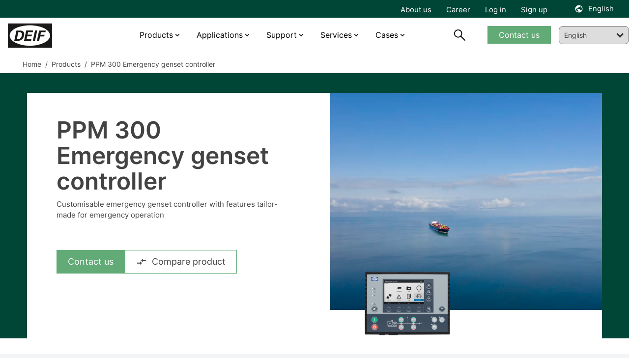

--- FILE ---
content_type: text/html; charset=utf-8
request_url: https://www.deif.com/products/ppm-300-emergency-genset-controller
body_size: 26829
content:




<!DOCTYPE html>
<html lang="en">
<head>
    <meta charset="UTF-8">
    <meta http-equiv="X-UA-Compatible" content="IE=Edge,chrome=1">
    <meta name="viewport" content="width=device-width, initial-scale=1, user-scalable=0" />
    <link rel="stylesheet" href="/block-grid.css">
    <title>PPM 300 Emergency genset controller</title>
    
<meta name="keywords" content="">
<meta name="description" content="Customisable emergency genset controller with features tailor-made for emergency operation">
<meta name="author" content="" />
<meta property="og:title" content="PPM 300 Emergency genset controller" />
<meta property="og:url" content="https://www.deif.com/products/ppm-300-emergency-genset-controller/" />
<meta property="og:site_name" content="" />
<link rel="canonical" href="https://www.deif.com/products/ppm-300-emergency-genset-controller/">
<meta name="robots" content="index, follow" />

	<meta property="og:image" content="https://deif-cdn-umbraco.azureedge.net/media/3bzkdnme/ppm-300-emergency-genset.png?width=1200&amp;height=630&amp;v=1da91525477bcd0&amp;v=9" />
	<meta name="twitter:image" content="https://deif-cdn-umbraco.azureedge.net/media/3bzkdnme/ppm-300-emergency-genset.png?width=1200&amp;height=630&amp;v=1da91525477bcd0&amp;v=9" />
<meta property="og:description" content="Customisable emergency genset controller with features tailor-made for emergency operation" />
<meta name="twitter:title" content="PPM 300 Emergency genset controller" />
<meta name="twitter:url" content="https://www.deif.com/products/ppm-300-emergency-genset-controller/" />
<meta name="twitter:card" content="summary_large_image" />

<link rel="apple-touch-icon" sizes="180x180" href="/app/dist/assets/favicon/apple-touch-icon.png">
<link rel="icon" type="image/png" sizes="32x32" href="/app/dist/assets/favicon/favicon-32x32.png">
<link rel="icon" type="image/png" sizes="16x16" href="/app/dist/assets/favicon/favicon-16x16.png">
<link rel="manifest" href="/app/dist/assets/favicon/site.webmanifest">
<link rel="mask-icon" color="#5bbad5" href="/app/dist/assets/favicon/safari-pinned-tab.svg">
<meta name="msapplication-TileColor" content="#2b5797">
<meta name="theme-color" content="#ffffff">
<meta name="application-name" content="DEIF" />
<meta name="msapplication-TileColor" content="#FFFFFF" />


						<link rel="alternate" hreflang="en-us" href="https://www.deif.us/products/ppm-300-emergency-genset-controller/" />
					
						<link rel="alternate" hreflang="en" href="https://www.deif.com/products/ppm-300-emergency-genset-controller/" />
					
						<link rel="alternate" hreflang="de-de" href="https://www.deif.de/produkte/ppm-300-emergency-genset-controller/" />
					
						<link rel="alternate" hreflang="fr-fr" href="https://www.deif.fr/produits/ppm-300-emergency-genset-controller/" />
					
						<link rel="alternate" hreflang="ko-kr" href="https://www.deif.co.kr/&#xC81C;&#xD488;/ppm-300-emergency-genset-controller/" />
					
						<link rel="alternate" hreflang="nb-no" href="https://www.deif.no/products/ppm-300-emergency-genset-controller/" />
					
						<link rel="alternate" hreflang="pt-br" href="https://www.deif.com.br/produtos/ppm-300-emergency-genset-controller/" />
					
						<link rel="alternate" hreflang="zh-cn" href="https://www.deif.cn/&#x4EA7;&#x54C1;/ppm-300-&#x5E94;&#x6025;&#x53D1;&#x7535;&#x673A;&#x7EC4;&#x63A7;&#x5236;&#x5668;/" />
					
						<link rel="alternate" hreflang="es-es" href="https://www.deif.es/productos/ppm-300-emergency-genset-controller/" />
					
					<link rel="alternate" hreflang="x-default" href="https://www.deif.com/products/ppm-300-emergency-genset-controller/" />
				
    <link rel="preload" as="font" crossorigin href="https://deif-cdn-umbraco.azureedge.net/app/dist/assets/fonts/materialdesignicons-webfont.woff2?v=9">
    <link rel="preload" rel="stylesheet" as="font" crossorigin href="https://fonts.googleapis.com/css2?family=Material&#x2B;Symbols&#x2B;Outlined" />
    
        <link rel="stylesheet" href="/App/dist/assets/css/VZJgybRp.main.css" />
    

        <!-- Google Consent Mode -->
        <script data-cookieconsent="ignore">
            window.dataLayer = window.dataLayer || [];
            function gtag() {
            dataLayer.push(arguments)
            }
            gtag("consent", "default", {
            ad_personalization: "denied",
            ad_storage: "denied",
            ad_user_data: "denied",
            analytics_storage: "denied",
            functionality_storage: "denied",
            personalization_storage: "denied",
            security_storage: "granted",
            wait_for_update: 500
            });
            gtag("set", "ads_data_redaction", true);
            gtag("set", "url_passthrough", false);
        </script>
        <!-- End Google Consent Mode-->
            <!-- Google Tag Manager -->
            <script>!function(){"use strict";function l(e){for(var t=e,r=0,n=document.cookie.split(";");r<n.length;r++){var o=n[r].split("=");if(o[0].trim()===t)return o[1]}}function s(e){return localStorage.getItem(e)}function u(e){return window[e]}function A(e,t){e=document.querySelector(e);return t?null==e?void 0:e.getAttribute(t):null==e?void 0:e.textContent}var e=window,t=document,r="script",n="dataLayer",o="https://ss.deif.com",a="https://load.ss.deif.com",i="5srskeovj",c="7=aWQ9R1RNLUtENVQ3S0Y0&apiKey=317bce34",g="stapeUserId",v="",E="",d=!1;try{var d=!!g&&(m=navigator.userAgent,!!(m=new RegExp("Version/([0-9._]+)(.*Mobile)?.*Safari.*").exec(m)))&&16.4<=parseFloat(m[1]),f="stapeUserId"===g,I=d&&!f?function(e,t,r){void 0===t&&(t="");var n={cookie:l,localStorage:s,jsVariable:u,cssSelector:A},t=Array.isArray(t)?t:[t];if(e&&n[e])for(var o=n[e],a=0,i=t;a<i.length;a++){var c=i[a],c=r?o(c,r):o(c);if(c)return c}else console.warn("invalid uid source",e)}(g,v,E):void 0;d=d&&(!!I||f)}catch(e){console.error(e)}var m=e,g=(m[n]=m[n]||[],m[n].push({"gtm.start":(new Date).getTime(),event:"gtm.js"}),t.getElementsByTagName(r)[0]),v=I?"&bi="+encodeURIComponent(I):"",E=t.createElement(r),f=(d&&(i=8<i.length?i.replace(/([a-z]{8}$)/,"kp$1"):"kp"+i),!d&&a?a:o);E.async=!0,E.src=f+"/"+i+".js?"+c+v,null!=(e=g.parentNode)&&e.insertBefore(E,g)}();</script>
            <!-- End Google Tag Manager -->

    <style type="text/css">
        body {
            top: 0px !important;
        }

    </style>
</head>
<body class="bg-gray-100">
            <!-- Google Tag Manager (noscript) -->
            <noscript><iframe src="https://load.ss.deif.com/ns.html?id=GTM-KD5T7KF4" height="0" width="0" style="display:none;visibility:hidden"></iframe></noscript>
            <!-- End Google Tag Manager (noscript) -->
    <div id="app" class="max-content-width app-wrap">

        <app :root-id="1447"
             :current-id="17587"
             :settings="{&quot;cultures&quot;:[{&quot;url&quot;:&quot;https://www.deif.us/&quot;,&quot;name&quot;:&quot;en-us&quot;,&quot;displayName&quot;:&quot;English (US)&quot;,&quot;id&quot;:1447,&quot;enableSuggest&quot;:false},{&quot;url&quot;:&quot;/&quot;,&quot;name&quot;:&quot;en&quot;,&quot;displayName&quot;:&quot;English&quot;,&quot;id&quot;:1447,&quot;enableSuggest&quot;:false},{&quot;url&quot;:&quot;https://www.deif.de/&quot;,&quot;name&quot;:&quot;de-de&quot;,&quot;displayName&quot;:&quot;Deutsch&quot;,&quot;id&quot;:1447,&quot;enableSuggest&quot;:false},{&quot;url&quot;:&quot;https://www.deif.fr/&quot;,&quot;name&quot;:&quot;fr-fr&quot;,&quot;displayName&quot;:&quot;Fran&#xE7;ais&quot;,&quot;id&quot;:1447,&quot;enableSuggest&quot;:false},{&quot;url&quot;:&quot;https://www.deif.co.kr/&quot;,&quot;name&quot;:&quot;ko-kr&quot;,&quot;displayName&quot;:&quot;&#xD55C;&#xAD6D;&#xC5B4;&quot;,&quot;id&quot;:1447,&quot;enableSuggest&quot;:false},{&quot;url&quot;:&quot;https://www.deif.no/&quot;,&quot;name&quot;:&quot;nb-no&quot;,&quot;displayName&quot;:&quot;Norsk&quot;,&quot;id&quot;:1447,&quot;enableSuggest&quot;:false},{&quot;url&quot;:&quot;https://www.deif.com.br/&quot;,&quot;name&quot;:&quot;pt-br&quot;,&quot;displayName&quot;:&quot;Portugu&#xE9;s&quot;,&quot;id&quot;:1447,&quot;enableSuggest&quot;:false},{&quot;url&quot;:&quot;https://www.deif.cn/&quot;,&quot;name&quot;:&quot;zh-cn&quot;,&quot;displayName&quot;:&quot;&#x4E2D;&#x6587;(&#x7B80;&#x4F53;)&quot;,&quot;id&quot;:1447,&quot;enableSuggest&quot;:false},{&quot;url&quot;:&quot;https://www.deif.es/&quot;,&quot;name&quot;:&quot;es-es&quot;,&quot;displayName&quot;:&quot;Espa&#xF1;ol&quot;,&quot;id&quot;:1447,&quot;enableSuggest&quot;:false}]}"
             root-name=""
             language="en"
             :count-lang="9"
             inline-template>
            <div id="main-container" :class="{ 'dark-overlay' : isDark }">
                <header id="header" class="Fixed max-content-width" :class="scrollDirection" style="left:0;right:0;">
                    
<div class="meta-menu" :class="{ 'meta-menu--active-lang' : activeLang }">
    <div container>
        <div grid>
            <div column="12">
                <div class="meta-menu__inner">
                        <ul class="meta-menu__navigation">
                                <li>
                                    <a href="/about/">About us</a>
                                </li>
                                <li>
                                    <a href="https://career.deif.com/">Career</a>
                                </li>
                                <li>
                                    <a href="https://myportal.deif.com/">Log in</a>
                                </li>
                                <li>
                                    <a href="/customer-portal/">Sign up</a>
                                </li>
                        </ul>



    <language-toggler site-title="English" v-cloak></language-toggler>
                </div>
            </div>
        </div>
    </div>
</div>

                    <div id="navigation" class="navigation">
                        <div container class="navigation__container">
                            <div grid class="navigation__grid">
                                <figure column="6 l-2" class="logo">
                                    <a href="/" class="logo__link" title="DEIF">
                                        <img src="https://deif-cdn-umbraco.azureedge.net/media/pcye4c42/deif_logo_black.svg?rnd=133578919444230000&amp;v=9" class="logo__image" alt="Deif Logo" />
                                    </a>
                                </figure>
                                
    <nav column="l-8" class="primary-navigation" vocab="http://schema.org/" typeof="SiteNavigationElement">
                <div class="navigation-item navigation-item__dropdown">
                        <a href="/products/?status=15811">Products</a>

                    <div class="navigation-item__content">
                        <div class="umb-block-grid"
     data-grid-columns="12;"
     style="--umb-block-grid--grid-columns: 12;">
     ﻿
<section class="umb-block-grid__layout-container">
        <div class="umb-block-grid__layout-item"
                data-content-element-type-alias="BlockGridLayout_columns444"
                data-content-element-type-key="975754c9-4470-393f-b942-58ebf0c3c099"
                data-element-udi="umb://element/0080b5653f0d457daa604ab2a8a334b7"
                data-col-span="12"
                data-row-span="1"
                
                style=" --umb-block-grid--item-column-span: 12; --umb-block-grid--item-row-span: 1; ">
<section data-anchor="" class="block-content max-content-width    " style="background-color: ; position: relative; " >
﻿
<div container class="umb-block-grid__area-container">

<div class="umb-block-grid__area grid-inner-item"
     data-area-col-span="4"
     data-area-row-span="1"
     data-area-alias="area_0"
     style="--grid-columns: 4;--area-column-span: 4; --area-row-span: 1;">
    

<div class="rte block-content">
    <ul>
<li><a href="/deif-controllers-overview/" title="DEIF controllers overview">Controllers</a></li>
<li><a href="/programmable-automation-controllers-plcpac/" title="Programmable Automation Controllers (PLC/PAC)">PLCs</a></li>
<li><a href="/protection-relays/" title="Protection relays">Protection relays</a></li>
<li><a href="/deif-ie-convert-power-converters/" title="DEIF iE Convert power converters">Power converters</a></li>
</ul>
</div>
</div>

<div class="umb-block-grid__area grid-inner-item"
     data-area-col-span="4"
     data-area-row-span="1"
     data-area-alias="area_1"
     style="--grid-columns: 4;--area-column-span: 4; --area-row-span: 1;">
    

<div class="rte block-content">
    <ul>
<li><a href="/hmi-control-panels/" title="HMI control panels">HMI</a></li>
<li><a href="/marine-bridge-instrumentation/" title="Marine bridge instrumentation">Marine bridge instrumentation</a></li>
<li><a href="/instruments-and-switchboard-accessories/" title="Instruments and switchboard accessories" data-anchor="#">Instruments and switchboard accessories</a></li>
<li><a href="/remote-monitoring-systems/" title="Remote monitoring systems" data-anchor="#">Remote monitoring systems</a></li>
</ul>
</div>
</div>

<div class="umb-block-grid__area grid-inner-item"
     data-area-col-span="4"
     data-area-row-span="1"
     data-area-alias="area_2"
     style="--grid-columns: 4;--area-column-span: 4; --area-row-span: 1;">
    

<div class="rte block-content">
    <p><a href="/products/" title="Products">View all products</a></p>
<p><a href="/phased-out-products/" title="Phased out products">View all phased-out products</a></p>
</div>
<div class="rte block-content">
    <p>__________</p>
</div>
<div class="rte block-content">
    <p><a href="/product-life-cycle-information/" title="Product life cycle information">Product life cycle information</a></p>
<p><a href="/support/quality/?main-area=15685" title="Quality and approvals">Quality and approvals</a></p>
</div>
</div>
</div></section>        </div>
</section>
</div>

                    </div>
                </div>
                <div class="navigation-item navigation-item__dropdown">
                        <a href="/applications/">Applications</a>

                    <div class="navigation-item__content">
                        <div class="umb-block-grid"
     data-grid-columns="12;"
     style="--umb-block-grid--grid-columns: 12;">
     ﻿
<section class="umb-block-grid__layout-container">
        <div class="umb-block-grid__layout-item"
                data-content-element-type-alias="BlockGridLayout_columns444"
                data-content-element-type-key="975754c9-4470-393f-b942-58ebf0c3c099"
                data-element-udi="umb://element/c1d1460e784041eea71e733c740da962"
                data-col-span="12"
                data-row-span="1"
                
                style=" --umb-block-grid--item-column-span: 12; --umb-block-grid--item-row-span: 1; ">
<section data-anchor="" class="block-content max-content-width    " style="background-color: ; position: relative; " >
﻿
<div container class="umb-block-grid__area-container">

<div class="umb-block-grid__area grid-inner-item"
     data-area-col-span="4"
     data-area-row-span="1"
     data-area-alias="area_0"
     style="--grid-columns: 4;--area-column-span: 4; --area-row-span: 1;">
    

<div class="rte block-content">
    <p><a href="/applications/power-generation/" title="Power Generation"><strong>Power generation</strong></a></p>
<ul>
<li><a href="/applications/power-generation/genset-manufacturers-and-packagers/" title="Original Equipment Manufacturer">Genset OEM</a></li>
<li><a href="/applications/power-generation/reliable-hybrid-power-and-microgrid-solutions/" title="Green, reliable hybrid power and microgrid solutions">Hybrid and microgrid</a></li>
<li><a href="/applications/power-generation/steam-turbine-control/" title="Steam">Steam</a></li>
<li><a href="/applications/power-generation/fuel-cells/" title="Fuel cells">Fuel cells</a></li>
<li><a href="/applications/power-generation/retrofit-control-solutions-for-wind-turbines/" title="Wind">Wind</a></li>
<li><a href="/applications/power-generation/hydro/" title="Hydro">Hydro</a></li>
<li><a href="/applications/power-generation/rental/" title="Rental">Rental</a></li>
<li><a href="/applications/power-generation/bess-manufacturer/" title="BESS">BESS</a></li>
</ul>
</div>
</div>

<div class="umb-block-grid__area grid-inner-item"
     data-area-col-span="4"
     data-area-row-span="1"
     data-area-alias="area_1"
     style="--grid-columns: 4;--area-column-span: 4; --area-row-span: 1;">
    

<div class="rte block-content">
    <p><a href="/applications/industries/" title="Industries"><strong>Industries</strong></a></p>
<ul>
<li><a href="/applications/industries/data-centers/" title="Data centers">Data centers</a></li>
<li><a href="/applications/industries/hospitals/" title="Hospitals">Hospitals</a></li>
<li><a href="/applications/industries/telecommunication/" title="Telecom">Telecom</a></li>
<li><a href="/applications/industries/airports/" title="Airports">Airports</a></li>
<li><a href="/applications/industries/infrastructure/" title="infrastructure">Infrastructure</a></li>
<li><a href="/applications/industries/fish-farms/" title="Fish farms">Fish farms</a></li>
</ul>
</div>
</div>

<div class="umb-block-grid__area grid-inner-item"
     data-area-col-span="4"
     data-area-row-span="1"
     data-area-alias="area_2"
     style="--grid-columns: 4;--area-column-span: 4; --area-row-span: 1;">
    

<div class="rte block-content">
    <p><a href="/applications/marine-offshore/" title="Marine &amp; offshore"><strong>Marine &amp; Offshore</strong></a></p>
<ul>
<li><a href="/applications/marine-offshore/commercial-vessels/" title="Commercial vessels">Commercial vessels</a></li>
<li><a href="/applications/marine-offshore/offshore-supply-vessel/" title="Offshore supply vessel">Offshore supply vessel</a></li>
<li><a href="/applications/marine-offshore/pleasure-boats/" title="Pleasure boats">Pleasure boats</a></li>
<li><a href="/applications/marine-offshore/harbour-and-inland-vessels/" title="Harbour and inland vessels">Harbour and inland vessels</a></li>
<li><a href="/applications/marine-offshore/passengerships-and-ferries/" title="Passengerships and ferries">Passengerships and ferries</a></li>
<li><a href="/applications/marine-offshore/offshore-platforms-and-rigs/" title="Offshore platforms and rigs">Offshore platforms and rigs</a></li>
<li><a href="/applications/marine-offshore/fishing-vessels/" title="Fishing vessels">Fishing vessels</a></li>
</ul>
</div>
</div>
</div></section>        </div>
</section>
</div>

                    </div>
                </div>
                <div class="navigation-item navigation-item__dropdown">
                        <span>Support </span>

                    <div class="navigation-item__content">
                        <div class="umb-block-grid"
     data-grid-columns="12;"
     style="--umb-block-grid--grid-columns: 12;">
     ﻿
<section class="umb-block-grid__layout-container">
        <div class="umb-block-grid__layout-item"
                data-content-element-type-alias="BlockGridLayout_columns444"
                data-content-element-type-key="975754c9-4470-393f-b942-58ebf0c3c099"
                data-element-udi="umb://element/e42542134ab54f50b63ec2195c08477d"
                data-col-span="12"
                data-row-span="1"
                
                style=" --umb-block-grid--item-column-span: 12; --umb-block-grid--item-row-span: 1; ">
<section data-anchor="" class="block-content max-content-width    " style="background-color: ; position: relative; " >
﻿
<div container class="umb-block-grid__area-container">

<div class="umb-block-grid__area grid-inner-item"
     data-area-col-span="4"
     data-area-row-span="1"
     data-area-alias="area_0"
     style="--grid-columns: 4;--area-column-span: 4; --area-row-span: 1;">
    

<div class="rte block-content">
    <p style="text-align: left;"><strong>Helpdesk</strong></p>
<ul>
<li style="text-align: left;"><a href="/support/" title="Support">Product support &amp; contacts</a></li>
<li><a rel="noopener" href="https://deifsupport.deif.com/support/home" target="_blank">FAQ</a></li>
</ul>
</div>
</div>

<div class="umb-block-grid__area grid-inner-item"
     data-area-col-span="4"
     data-area-row-span="1"
     data-area-alias="area_1"
     style="--grid-columns: 4;--area-column-span: 4; --area-row-span: 1;">
    

<div class="rte block-content">
    <p><strong>Downloads</strong></p>
<ul>
<li><a href="/software/" title="Software">Software</a></li>
<li><a href="/documentation/" title="Documentation">Documentation</a></li>
</ul>
</div>
</div>

<div class="umb-block-grid__area grid-inner-item"
     data-area-col-span="4"
     data-area-row-span="1"
     data-area-alias="area_2"
     style="--grid-columns: 4;--area-column-span: 4; --area-row-span: 1;">
    

<div class="rte block-content">
    <p><a href="/deif-knowledge/" title="DEIF Knowledge"><strong>Knowledge</strong></a></p>
<ul>
<li><a href="/blog/" title="Blog">Blog</a></li>
<li><a href="/whitepapers/" title="Whitepapers">Whitepapers</a></li>
<li><a href="/publications/" title="Publications">Publications</a></li>
<li><a href="/webinars/" title="Webinars">Webinars</a></li>
</ul>
</div>
</div>
</div></section>        </div>
</section>
</div>

                    </div>
                </div>
                <div class="navigation-item navigation-item__dropdown">
                        <span>Services</span>

                    <div class="navigation-item__content">
                        <div class="umb-block-grid"
     data-grid-columns="12;"
     style="--umb-block-grid--grid-columns: 12;">
     ﻿
<section class="umb-block-grid__layout-container">
        <div class="umb-block-grid__layout-item"
                data-content-element-type-alias="BlockGridLayout_columns444"
                data-content-element-type-key="975754c9-4470-393f-b942-58ebf0c3c099"
                data-element-udi="umb://element/90a77921006a45569efb3b30b10d309d"
                data-col-span="12"
                data-row-span="1"
                
                style=" --umb-block-grid--item-column-span: 12; --umb-block-grid--item-row-span: 1; ">
<section data-anchor="" class="block-content max-content-width    " style="background-color: ; position: relative; " >
﻿
<div container class="umb-block-grid__area-container">

<div class="umb-block-grid__area grid-inner-item"
     data-area-col-span="4"
     data-area-row-span="1"
     data-area-alias="area_0"
     style="--grid-columns: 4;--area-column-span: 4; --area-row-span: 1;">
    

<div class="rte block-content">
    <p><strong>Services</strong></p>
<ul>
<li><a href="/services/onsite-consultancy-services/" title="Onsite &amp; consultancy services">Onsite and consultancy services</a></li>
<li><a href="/services/premium-remote-cloud-services/" title="Premium remote &amp; cloud services">Premium remote and cloud services</a></li>
<li><a href="/support/repair-rma/" title="Repair">Repair service</a></li>
</ul>
</div>
</div>

<div class="umb-block-grid__area grid-inner-item"
     data-area-col-span="4"
     data-area-row-span="1"
     data-area-alias="area_1"
     style="--grid-columns: 4;--area-column-span: 4; --area-row-span: 1;">
    

<div class="rte block-content">
    <p><a href="/academy/" title="Academy"><strong>DEIF Academy</strong></a></p>
<ul>
<li><a href="/academy/deif-academy-enea/" title="Skive, Denmark">DEIF Academy Denmark</a></li>
<li><a href="/academy/deif-academy-americas/" title="Fort Lauderdale, Florida Academy">DEIF Academy USA</a></li>
</ul>
</div>
</div>
</div></section>        </div>
</section>
</div>

                    </div>
                </div>
                <div class="navigation-item navigation-item__dropdown">
                        <span>Cases</span>

                    <div class="navigation-item__content">
                        <div class="umb-block-grid"
     data-grid-columns="12;"
     style="--umb-block-grid--grid-columns: 12;">
     ﻿
<section class="umb-block-grid__layout-container">
        <div class="umb-block-grid__layout-item"
                data-content-element-type-alias="BlockGridLayout_columns444"
                data-content-element-type-key="975754c9-4470-393f-b942-58ebf0c3c099"
                data-element-udi="umb://element/3c768703639741dbae347348de8429e6"
                data-col-span="12"
                data-row-span="1"
                
                style=" --umb-block-grid--item-column-span: 12; --umb-block-grid--item-row-span: 1; ">
<section data-anchor="" class="block-content max-content-width    " style="background-color: ; position: relative; " >
﻿
<div container class="umb-block-grid__area-container">

<div class="umb-block-grid__area grid-inner-item"
     data-area-col-span="4"
     data-area-row-span="1"
     data-area-alias="area_0"
     style="--grid-columns: 4;--area-column-span: 4; --area-row-span: 1;">
    

<div class="rte block-content">
    <p><strong><a href="/land-power/cases/" title="Cases">Land Power</a></strong></p>
<ul>
<li><a href="/land-power/cases/tide-power-chooses-cost-efficient-high-quality-deif-devices/" title="Tide Power chooses cost-efficient high-quality DEIF devices">Tide Power chooses cost-efficient high-quality DEIF devices</a></li>
<li><a href="/land-power/cases/genset-oem-mecca-power-gets-excellent-value-for-money-with-deif/" title="Genset OEM Mecca Power gets “excellent value for money” with DEIF">Genset OEM Mecca Power gets “excellent value for money” with DEIF</a></li>
<li><a href="/land-power/cases/multipower-offers-hybrid-ready-rental-gensets-with-deif/" title="Multipower offers hybrid-ready rental gensets with DEIF">Multipower offers hybrid-ready rental gensets with DEIF</a></li>
<li><a href="/land-power/cases/a-very-exciting-partnership-agg-builds-its-genset-business-with-deif/" title="“A very exciting partnership:” AGG builds its genset business with DEIF">“A very exciting partnership:” AGG builds its genset business with DEIF</a></li>
<li><a href="/land-power/cases/plc-control-solution-ensures-reliable-water-supply-in-ecuador/" title="PLC control solution ensures reliable water supply in Ecuador">PLC control solution ensures reliable water supply in Ecuador</a></li>
</ul>
</div>
<div class="rte block-content">
    <p>__________</p>
</div>
<div class="rte block-content">
    <p><a href="/land-power/cases/" title="Cases">View all cases</a></p>
</div>
</div>

<div class="umb-block-grid__area grid-inner-item"
     data-area-col-span="4"
     data-area-row-span="1"
     data-area-alias="area_1"
     style="--grid-columns: 4;--area-column-span: 4; --area-row-span: 1;">
    

<div class="rte block-content">
    <p><strong><a href="/marine-offshore/cases/" title="Cases">Marine &amp; Offshore</a></strong></p>
<ul>
<li><a href="/marine-offshore/cases/deif-kunzlerstrom-case-nautilus/" title="Future-proof power supply on the event ship “Nautilus” – DEIF &amp; Kunzlerstrom">Future-proof power supply on the event ship “Nautilus” - DEIF &amp; Kunzlerstrom</a></li>
<li><a href="/marine-offshore/cases/custom-deif-devices-combine-ac-and-dc-busbars-in-hybrid-solution-for-fishing/" title="Custom DEIF devices combine AC and DC busbars in hybrid solution for fishing">Custom DEIF devices combine AC and DC busbars in hybrid solution for fishing</a></li>
<li><a href="/marine-offshore/cases/techsol-marine-uses-ppm-300-to-ensure-safety-at-sea-and-save-the-planet/" title="Techsol Marine uses PPM 300 to ensure safety at sea – and save the planet">Techsol Marine uses PPM 300 to ensure safety at sea – and save the planet</a></li>
<li><a href="/marine-offshore/cases/we-re-the-deif-people-ward-s-marine-electric-caters-to-a-diverse-marine-market-with-deif-devices-and-support/" title="“We’re the DEIF people”: Ward’s Marine Electric caters to a diverse marine market with DEIF devices and support">“We’re the DEIF people”: Ward’s Marine Electric caters to a diverse marine market with DEIF devices and support</a></li>
<li><a href="/marine-offshore/cases/saiernico-offers-complete-retrofit-amp-solution-with-deif-components/" title="SaierNico offers complete retrofit AMP solution with DEIF components">SaierNico offers complete retrofit AMP solutions with DEIF components</a></li>
</ul>
</div>
<div class="rte block-content">
    <p>__________</p>
</div>
<div class="rte block-content">
    <p><a href="/marine-offshore/cases/" title="Cases">View all cases</a></p>
</div>
</div>

<div class="umb-block-grid__area grid-inner-item"
     data-area-col-span="4"
     data-area-row-span="1"
     data-area-alias="area_2"
     style="--grid-columns: 4;--area-column-span: 4; --area-row-span: 1;">
    

<div class="rte block-content">
    <p><strong><a href="/wind-power/cases/" title="Cases">Wind Power</a></strong></p>
<ul>
<li><a href="/wind-power/cases/innovent-gets-full-control-of-enercon-e70s-and-e82s-with-deif-retrofit-solution/" title="InnoVent gets full control of Enercon E82s with DEIF retrofit solution">Innovent gets full control of Enercon E82s with DEIF retrofit solution</a></li>
<li><a href="/wind-power/cases/prolonged-lifetime-and-an-increased-overall-revenue-by-retrofitting-ageing-wind-turbines/" title="Terra-Gen LLC">Controller retrofit increases power productivity by 2%</a></li>
<li><a href="/wind-power/cases/lack-of-spare-parts-and-costly-downtime-led-to-a-technology-partnership-with-deif/" title="Lack of spare parts and costly downtime led to a technology partnership with DEIF">Lack of spare parts and costly downtime led to a technology partnership with DEIF</a></li>
<li><a href="/wind-power/cases/suzlon-s64-turbines-life-extended-with-maximum-performance/" title="Renew Energy Maintainance">Suzlon S64* turbines life extended with maximum performance</a></li>
<li><a href="#" title="Commissioning 75 MW for Blaiken wind park">Commissioning 75 MW for Blaiken wind park Sweden</a></li>
</ul>
</div>
<div class="rte block-content">
    <p>__________</p>
</div>
<div class="rte block-content">
    <p><a href="/wind-power/cases/" title="Cases">View all cases</a></p>
</div>
</div>
</div></section>        </div>
</section>
</div>

                    </div>
                </div>
    </nav>
    <nav column="6 l-2" class="navigation__util">
        <search-trigger :show="searchbarVisible"></search-trigger>

            <div class="primary-navigation__cta-wrapper">
                <a href="/support/contact-us/" class="btn btn--green btn--navigation">Contact us</a>
            </div>
    </nav>
    <a href="#mobile-nav" class="mobile-nav__trigger">
        <div class="hamburger hamburger--spring js-hamburger">
            <div class="hamburger-box">
                <div class="hamburger-inner">
                </div>
            </div>
        </div>
    </a>

<nav class="mobile-nav" id="mobile-nav" data-navigation-title="Menu">
    <ul>
            <li class="mobile-nav__language-menu">
                <a href="#language-menu" class="mobile-nav__language-menu--trigger">
                    English
                </a>

                

    <nav class="language-menu" id="language-menu" data-language-navigation-title="Choose language">
        <ul class="language-list">
                <li class="language-list__item ">
                    <a href="https://www.deif.us/products/ppm-300-emergency-genset-controller/" class="language-list__link">
                        <span class="language-list__name">English (US)</span>
                    </a>
                </li>
                <li class="language-list__item active">
                    <a href="/products/ppm-300-emergency-genset-controller/" class="language-list__link">
                        <span class="language-list__name">English</span>
                    </a>
                </li>
                <li class="language-list__item ">
                    <a href="https://www.deif.de/produkte/ppm-300-emergency-genset-controller/" class="language-list__link">
                        <span class="language-list__name">Deutsch</span>
                    </a>
                </li>
                <li class="language-list__item ">
                    <a href="https://www.deif.fr/produits/ppm-300-emergency-genset-controller/" class="language-list__link">
                        <span class="language-list__name">Fran&#xE7;ais</span>
                    </a>
                </li>
                <li class="language-list__item ">
                    <a href="https://www.deif.co.kr/&#xC81C;&#xD488;/ppm-300-emergency-genset-controller/" class="language-list__link">
                        <span class="language-list__name">&#xD55C;&#xAD6D;&#xC5B4;</span>
                    </a>
                </li>
                <li class="language-list__item ">
                    <a href="https://www.deif.no/products/ppm-300-emergency-genset-controller/" class="language-list__link">
                        <span class="language-list__name">Norsk</span>
                    </a>
                </li>
                <li class="language-list__item ">
                    <a href="https://www.deif.com.br/produtos/ppm-300-emergency-genset-controller/" class="language-list__link">
                        <span class="language-list__name">Portugu&#xE9;s</span>
                    </a>
                </li>
                <li class="language-list__item ">
                    <a href="https://www.deif.cn/&#x4EA7;&#x54C1;/ppm-300-&#x5E94;&#x6025;&#x53D1;&#x7535;&#x673A;&#x7EC4;&#x63A7;&#x5236;&#x5668;/" class="language-list__link">
                        <span class="language-list__name">&#x4E2D;&#x6587;(&#x7B80;&#x4F53;)</span>
                    </a>
                </li>
                <li class="language-list__item ">
                    <a href="https://www.deif.es/productos/ppm-300-emergency-genset-controller/" class="language-list__link">
                        <span class="language-list__name">Espa&#xF1;ol</span>
                    </a>
                </li>
        </ul>
    </nav>

            </li>
                <li>
                        <a href="/products/?status=15811">Products</a>
                    <div class="umb-block-grid"
     data-grid-columns="12;"
     style="--umb-block-grid--grid-columns: 12;">
     ﻿
<section class="umb-block-grid__layout-container">
        <div class="umb-block-grid__layout-item"
                data-content-element-type-alias="BlockGridLayout_columns444"
                data-content-element-type-key="975754c9-4470-393f-b942-58ebf0c3c099"
                data-element-udi="umb://element/0080b5653f0d457daa604ab2a8a334b7"
                data-col-span="12"
                data-row-span="1"
                
                style=" --umb-block-grid--item-column-span: 12; --umb-block-grid--item-row-span: 1; ">
<section data-anchor="" class="block-content max-content-width    " style="background-color: ; position: relative; " >
﻿
<div container class="umb-block-grid__area-container">

<div class="umb-block-grid__area grid-inner-item"
     data-area-col-span="4"
     data-area-row-span="1"
     data-area-alias="area_0"
     style="--grid-columns: 4;--area-column-span: 4; --area-row-span: 1;">
    

<div class="rte block-content">
    <ul>
<li><a href="/deif-controllers-overview/" title="DEIF controllers overview">Controllers</a></li>
<li><a href="/programmable-automation-controllers-plcpac/" title="Programmable Automation Controllers (PLC/PAC)">PLCs</a></li>
<li><a href="/protection-relays/" title="Protection relays">Protection relays</a></li>
<li><a href="/deif-ie-convert-power-converters/" title="DEIF iE Convert power converters">Power converters</a></li>
</ul>
</div>
</div>

<div class="umb-block-grid__area grid-inner-item"
     data-area-col-span="4"
     data-area-row-span="1"
     data-area-alias="area_1"
     style="--grid-columns: 4;--area-column-span: 4; --area-row-span: 1;">
    

<div class="rte block-content">
    <ul>
<li><a href="/hmi-control-panels/" title="HMI control panels">HMI</a></li>
<li><a href="/marine-bridge-instrumentation/" title="Marine bridge instrumentation">Marine bridge instrumentation</a></li>
<li><a href="/instruments-and-switchboard-accessories/" title="Instruments and switchboard accessories" data-anchor="#">Instruments and switchboard accessories</a></li>
<li><a href="/remote-monitoring-systems/" title="Remote monitoring systems" data-anchor="#">Remote monitoring systems</a></li>
</ul>
</div>
</div>

<div class="umb-block-grid__area grid-inner-item"
     data-area-col-span="4"
     data-area-row-span="1"
     data-area-alias="area_2"
     style="--grid-columns: 4;--area-column-span: 4; --area-row-span: 1;">
    

<div class="rte block-content">
    <p><a href="/products/" title="Products">View all products</a></p>
<p><a href="/phased-out-products/" title="Phased out products">View all phased-out products</a></p>
</div>
<div class="rte block-content">
    <p>__________</p>
</div>
<div class="rte block-content">
    <p><a href="/product-life-cycle-information/" title="Product life cycle information">Product life cycle information</a></p>
<p><a href="/support/quality/?main-area=15685" title="Quality and approvals">Quality and approvals</a></p>
</div>
</div>
</div></section>        </div>
</section>
</div>
                </li>
                <li>
                        <a href="/applications/">Applications</a>
                    <div class="umb-block-grid"
     data-grid-columns="12;"
     style="--umb-block-grid--grid-columns: 12;">
     ﻿
<section class="umb-block-grid__layout-container">
        <div class="umb-block-grid__layout-item"
                data-content-element-type-alias="BlockGridLayout_columns444"
                data-content-element-type-key="975754c9-4470-393f-b942-58ebf0c3c099"
                data-element-udi="umb://element/c1d1460e784041eea71e733c740da962"
                data-col-span="12"
                data-row-span="1"
                
                style=" --umb-block-grid--item-column-span: 12; --umb-block-grid--item-row-span: 1; ">
<section data-anchor="" class="block-content max-content-width    " style="background-color: ; position: relative; " >
﻿
<div container class="umb-block-grid__area-container">

<div class="umb-block-grid__area grid-inner-item"
     data-area-col-span="4"
     data-area-row-span="1"
     data-area-alias="area_0"
     style="--grid-columns: 4;--area-column-span: 4; --area-row-span: 1;">
    

<div class="rte block-content">
    <p><a href="/applications/power-generation/" title="Power Generation"><strong>Power generation</strong></a></p>
<ul>
<li><a href="/applications/power-generation/genset-manufacturers-and-packagers/" title="Original Equipment Manufacturer">Genset OEM</a></li>
<li><a href="/applications/power-generation/reliable-hybrid-power-and-microgrid-solutions/" title="Green, reliable hybrid power and microgrid solutions">Hybrid and microgrid</a></li>
<li><a href="/applications/power-generation/steam-turbine-control/" title="Steam">Steam</a></li>
<li><a href="/applications/power-generation/fuel-cells/" title="Fuel cells">Fuel cells</a></li>
<li><a href="/applications/power-generation/retrofit-control-solutions-for-wind-turbines/" title="Wind">Wind</a></li>
<li><a href="/applications/power-generation/hydro/" title="Hydro">Hydro</a></li>
<li><a href="/applications/power-generation/rental/" title="Rental">Rental</a></li>
<li><a href="/applications/power-generation/bess-manufacturer/" title="BESS">BESS</a></li>
</ul>
</div>
</div>

<div class="umb-block-grid__area grid-inner-item"
     data-area-col-span="4"
     data-area-row-span="1"
     data-area-alias="area_1"
     style="--grid-columns: 4;--area-column-span: 4; --area-row-span: 1;">
    

<div class="rte block-content">
    <p><a href="/applications/industries/" title="Industries"><strong>Industries</strong></a></p>
<ul>
<li><a href="/applications/industries/data-centers/" title="Data centers">Data centers</a></li>
<li><a href="/applications/industries/hospitals/" title="Hospitals">Hospitals</a></li>
<li><a href="/applications/industries/telecommunication/" title="Telecom">Telecom</a></li>
<li><a href="/applications/industries/airports/" title="Airports">Airports</a></li>
<li><a href="/applications/industries/infrastructure/" title="infrastructure">Infrastructure</a></li>
<li><a href="/applications/industries/fish-farms/" title="Fish farms">Fish farms</a></li>
</ul>
</div>
</div>

<div class="umb-block-grid__area grid-inner-item"
     data-area-col-span="4"
     data-area-row-span="1"
     data-area-alias="area_2"
     style="--grid-columns: 4;--area-column-span: 4; --area-row-span: 1;">
    

<div class="rte block-content">
    <p><a href="/applications/marine-offshore/" title="Marine &amp; offshore"><strong>Marine &amp; Offshore</strong></a></p>
<ul>
<li><a href="/applications/marine-offshore/commercial-vessels/" title="Commercial vessels">Commercial vessels</a></li>
<li><a href="/applications/marine-offshore/offshore-supply-vessel/" title="Offshore supply vessel">Offshore supply vessel</a></li>
<li><a href="/applications/marine-offshore/pleasure-boats/" title="Pleasure boats">Pleasure boats</a></li>
<li><a href="/applications/marine-offshore/harbour-and-inland-vessels/" title="Harbour and inland vessels">Harbour and inland vessels</a></li>
<li><a href="/applications/marine-offshore/passengerships-and-ferries/" title="Passengerships and ferries">Passengerships and ferries</a></li>
<li><a href="/applications/marine-offshore/offshore-platforms-and-rigs/" title="Offshore platforms and rigs">Offshore platforms and rigs</a></li>
<li><a href="/applications/marine-offshore/fishing-vessels/" title="Fishing vessels">Fishing vessels</a></li>
</ul>
</div>
</div>
</div></section>        </div>
</section>
</div>
                </li>
                <li>
                        <span>Support </span>
                    <div class="umb-block-grid"
     data-grid-columns="12;"
     style="--umb-block-grid--grid-columns: 12;">
     ﻿
<section class="umb-block-grid__layout-container">
        <div class="umb-block-grid__layout-item"
                data-content-element-type-alias="BlockGridLayout_columns444"
                data-content-element-type-key="975754c9-4470-393f-b942-58ebf0c3c099"
                data-element-udi="umb://element/e42542134ab54f50b63ec2195c08477d"
                data-col-span="12"
                data-row-span="1"
                
                style=" --umb-block-grid--item-column-span: 12; --umb-block-grid--item-row-span: 1; ">
<section data-anchor="" class="block-content max-content-width    " style="background-color: ; position: relative; " >
﻿
<div container class="umb-block-grid__area-container">

<div class="umb-block-grid__area grid-inner-item"
     data-area-col-span="4"
     data-area-row-span="1"
     data-area-alias="area_0"
     style="--grid-columns: 4;--area-column-span: 4; --area-row-span: 1;">
    

<div class="rte block-content">
    <p style="text-align: left;"><strong>Helpdesk</strong></p>
<ul>
<li style="text-align: left;"><a href="/support/" title="Support">Product support &amp; contacts</a></li>
<li><a rel="noopener" href="https://deifsupport.deif.com/support/home" target="_blank">FAQ</a></li>
</ul>
</div>
</div>

<div class="umb-block-grid__area grid-inner-item"
     data-area-col-span="4"
     data-area-row-span="1"
     data-area-alias="area_1"
     style="--grid-columns: 4;--area-column-span: 4; --area-row-span: 1;">
    

<div class="rte block-content">
    <p><strong>Downloads</strong></p>
<ul>
<li><a href="/software/" title="Software">Software</a></li>
<li><a href="/documentation/" title="Documentation">Documentation</a></li>
</ul>
</div>
</div>

<div class="umb-block-grid__area grid-inner-item"
     data-area-col-span="4"
     data-area-row-span="1"
     data-area-alias="area_2"
     style="--grid-columns: 4;--area-column-span: 4; --area-row-span: 1;">
    

<div class="rte block-content">
    <p><a href="/deif-knowledge/" title="DEIF Knowledge"><strong>Knowledge</strong></a></p>
<ul>
<li><a href="/blog/" title="Blog">Blog</a></li>
<li><a href="/whitepapers/" title="Whitepapers">Whitepapers</a></li>
<li><a href="/publications/" title="Publications">Publications</a></li>
<li><a href="/webinars/" title="Webinars">Webinars</a></li>
</ul>
</div>
</div>
</div></section>        </div>
</section>
</div>
                </li>
                <li>
                        <span>Services</span>
                    <div class="umb-block-grid"
     data-grid-columns="12;"
     style="--umb-block-grid--grid-columns: 12;">
     ﻿
<section class="umb-block-grid__layout-container">
        <div class="umb-block-grid__layout-item"
                data-content-element-type-alias="BlockGridLayout_columns444"
                data-content-element-type-key="975754c9-4470-393f-b942-58ebf0c3c099"
                data-element-udi="umb://element/90a77921006a45569efb3b30b10d309d"
                data-col-span="12"
                data-row-span="1"
                
                style=" --umb-block-grid--item-column-span: 12; --umb-block-grid--item-row-span: 1; ">
<section data-anchor="" class="block-content max-content-width    " style="background-color: ; position: relative; " >
﻿
<div container class="umb-block-grid__area-container">

<div class="umb-block-grid__area grid-inner-item"
     data-area-col-span="4"
     data-area-row-span="1"
     data-area-alias="area_0"
     style="--grid-columns: 4;--area-column-span: 4; --area-row-span: 1;">
    

<div class="rte block-content">
    <p><strong>Services</strong></p>
<ul>
<li><a href="/services/onsite-consultancy-services/" title="Onsite &amp; consultancy services">Onsite and consultancy services</a></li>
<li><a href="/services/premium-remote-cloud-services/" title="Premium remote &amp; cloud services">Premium remote and cloud services</a></li>
<li><a href="/support/repair-rma/" title="Repair">Repair service</a></li>
</ul>
</div>
</div>

<div class="umb-block-grid__area grid-inner-item"
     data-area-col-span="4"
     data-area-row-span="1"
     data-area-alias="area_1"
     style="--grid-columns: 4;--area-column-span: 4; --area-row-span: 1;">
    

<div class="rte block-content">
    <p><a href="/academy/" title="Academy"><strong>DEIF Academy</strong></a></p>
<ul>
<li><a href="/academy/deif-academy-enea/" title="Skive, Denmark">DEIF Academy Denmark</a></li>
<li><a href="/academy/deif-academy-americas/" title="Fort Lauderdale, Florida Academy">DEIF Academy USA</a></li>
</ul>
</div>
</div>
</div></section>        </div>
</section>
</div>
                </li>
                <li>
                        <span>Cases</span>
                    <div class="umb-block-grid"
     data-grid-columns="12;"
     style="--umb-block-grid--grid-columns: 12;">
     ﻿
<section class="umb-block-grid__layout-container">
        <div class="umb-block-grid__layout-item"
                data-content-element-type-alias="BlockGridLayout_columns444"
                data-content-element-type-key="975754c9-4470-393f-b942-58ebf0c3c099"
                data-element-udi="umb://element/3c768703639741dbae347348de8429e6"
                data-col-span="12"
                data-row-span="1"
                
                style=" --umb-block-grid--item-column-span: 12; --umb-block-grid--item-row-span: 1; ">
<section data-anchor="" class="block-content max-content-width    " style="background-color: ; position: relative; " >
﻿
<div container class="umb-block-grid__area-container">

<div class="umb-block-grid__area grid-inner-item"
     data-area-col-span="4"
     data-area-row-span="1"
     data-area-alias="area_0"
     style="--grid-columns: 4;--area-column-span: 4; --area-row-span: 1;">
    

<div class="rte block-content">
    <p><strong><a href="/land-power/cases/" title="Cases">Land Power</a></strong></p>
<ul>
<li><a href="/land-power/cases/tide-power-chooses-cost-efficient-high-quality-deif-devices/" title="Tide Power chooses cost-efficient high-quality DEIF devices">Tide Power chooses cost-efficient high-quality DEIF devices</a></li>
<li><a href="/land-power/cases/genset-oem-mecca-power-gets-excellent-value-for-money-with-deif/" title="Genset OEM Mecca Power gets “excellent value for money” with DEIF">Genset OEM Mecca Power gets “excellent value for money” with DEIF</a></li>
<li><a href="/land-power/cases/multipower-offers-hybrid-ready-rental-gensets-with-deif/" title="Multipower offers hybrid-ready rental gensets with DEIF">Multipower offers hybrid-ready rental gensets with DEIF</a></li>
<li><a href="/land-power/cases/a-very-exciting-partnership-agg-builds-its-genset-business-with-deif/" title="“A very exciting partnership:” AGG builds its genset business with DEIF">“A very exciting partnership:” AGG builds its genset business with DEIF</a></li>
<li><a href="/land-power/cases/plc-control-solution-ensures-reliable-water-supply-in-ecuador/" title="PLC control solution ensures reliable water supply in Ecuador">PLC control solution ensures reliable water supply in Ecuador</a></li>
</ul>
</div>
<div class="rte block-content">
    <p>__________</p>
</div>
<div class="rte block-content">
    <p><a href="/land-power/cases/" title="Cases">View all cases</a></p>
</div>
</div>

<div class="umb-block-grid__area grid-inner-item"
     data-area-col-span="4"
     data-area-row-span="1"
     data-area-alias="area_1"
     style="--grid-columns: 4;--area-column-span: 4; --area-row-span: 1;">
    

<div class="rte block-content">
    <p><strong><a href="/marine-offshore/cases/" title="Cases">Marine &amp; Offshore</a></strong></p>
<ul>
<li><a href="/marine-offshore/cases/deif-kunzlerstrom-case-nautilus/" title="Future-proof power supply on the event ship “Nautilus” – DEIF &amp; Kunzlerstrom">Future-proof power supply on the event ship “Nautilus” - DEIF &amp; Kunzlerstrom</a></li>
<li><a href="/marine-offshore/cases/custom-deif-devices-combine-ac-and-dc-busbars-in-hybrid-solution-for-fishing/" title="Custom DEIF devices combine AC and DC busbars in hybrid solution for fishing">Custom DEIF devices combine AC and DC busbars in hybrid solution for fishing</a></li>
<li><a href="/marine-offshore/cases/techsol-marine-uses-ppm-300-to-ensure-safety-at-sea-and-save-the-planet/" title="Techsol Marine uses PPM 300 to ensure safety at sea – and save the planet">Techsol Marine uses PPM 300 to ensure safety at sea – and save the planet</a></li>
<li><a href="/marine-offshore/cases/we-re-the-deif-people-ward-s-marine-electric-caters-to-a-diverse-marine-market-with-deif-devices-and-support/" title="“We’re the DEIF people”: Ward’s Marine Electric caters to a diverse marine market with DEIF devices and support">“We’re the DEIF people”: Ward’s Marine Electric caters to a diverse marine market with DEIF devices and support</a></li>
<li><a href="/marine-offshore/cases/saiernico-offers-complete-retrofit-amp-solution-with-deif-components/" title="SaierNico offers complete retrofit AMP solution with DEIF components">SaierNico offers complete retrofit AMP solutions with DEIF components</a></li>
</ul>
</div>
<div class="rte block-content">
    <p>__________</p>
</div>
<div class="rte block-content">
    <p><a href="/marine-offshore/cases/" title="Cases">View all cases</a></p>
</div>
</div>

<div class="umb-block-grid__area grid-inner-item"
     data-area-col-span="4"
     data-area-row-span="1"
     data-area-alias="area_2"
     style="--grid-columns: 4;--area-column-span: 4; --area-row-span: 1;">
    

<div class="rte block-content">
    <p><strong><a href="/wind-power/cases/" title="Cases">Wind Power</a></strong></p>
<ul>
<li><a href="/wind-power/cases/innovent-gets-full-control-of-enercon-e70s-and-e82s-with-deif-retrofit-solution/" title="InnoVent gets full control of Enercon E82s with DEIF retrofit solution">Innovent gets full control of Enercon E82s with DEIF retrofit solution</a></li>
<li><a href="/wind-power/cases/prolonged-lifetime-and-an-increased-overall-revenue-by-retrofitting-ageing-wind-turbines/" title="Terra-Gen LLC">Controller retrofit increases power productivity by 2%</a></li>
<li><a href="/wind-power/cases/lack-of-spare-parts-and-costly-downtime-led-to-a-technology-partnership-with-deif/" title="Lack of spare parts and costly downtime led to a technology partnership with DEIF">Lack of spare parts and costly downtime led to a technology partnership with DEIF</a></li>
<li><a href="/wind-power/cases/suzlon-s64-turbines-life-extended-with-maximum-performance/" title="Renew Energy Maintainance">Suzlon S64* turbines life extended with maximum performance</a></li>
<li><a href="#" title="Commissioning 75 MW for Blaiken wind park">Commissioning 75 MW for Blaiken wind park Sweden</a></li>
</ul>
</div>
<div class="rte block-content">
    <p>__________</p>
</div>
<div class="rte block-content">
    <p><a href="/wind-power/cases/" title="Cases">View all cases</a></p>
</div>
</div>
</div></section>        </div>
</section>
</div>
                </li>
            <li class="mobile-nav__cta-wrapper">
                <a href="/support/contact-us/" class="btn btn--green btn--navigation">Contact us</a>
            </li>
    </ul>
</nav>
<g-translate></g-translate>
                            </div>
                        </div>
                    </div>
                    <div class="language-selector" :class="{ 'active' : activeLang }">
                        <div class="language-selector__inner">
                            <div container>
                                <div grid class="language-selector__grid">
                                    <div column="8 +2">
                                        <svg class="language-selector__close-icon" viewBox="0 0 24 24" @click="closeLanguageSelector()">
                                            <path fill="currentColor" d="M19,6.41L17.59,5L12,10.59L6.41,5L5,6.41L10.59,12L5,17.59L6.41,19L12,13.41L17.59,19L19,17.59L13.41,12L19,6.41Z" />
                                        </svg>
                                        <p class="language-selector__title">Choose your language</p>
                                        <ul id="language-list" class="language-list">
                                                    <li class="language-list__item active">
                                                        <a href="/products/ppm-300-emergency-genset-controller/" class="language-list__link">
                                                            <span class="language-list__name">English</span>
                                                        </a>
                                                    </li>
                                                    <li class="language-list__item ">
                                                        <a href="https://www.deif.cn/&#x4EA7;&#x54C1;/ppm-300-&#x5E94;&#x6025;&#x53D1;&#x7535;&#x673A;&#x7EC4;&#x63A7;&#x5236;&#x5668;/" class="language-list__link">
                                                            <span class="language-list__name">&#x4E2D;&#x6587;(&#x7B80;&#x4F53;)</span>
                                                        </a>
                                                    </li>
                                        </ul>
                                    </div>
                                </div>
                            </div>
                        </div>
                    </div>

                    <search-field :show="searchbarVisible" search-page-url="/search-results/" search-query-key="q" search-query-value="" search-page-title="Search results"></search-field>
                </header>
                <main class="main-content">
                    <language-suggestion></language-suggestion>
                    

<div class="breadcrumb">
    <div container>
        <div grid>
            <div column="12">
                <ul class="breadcrumb__list">
                        <li class="breadcrumb__item">
                            <a class="breadcrumb__link" href="/">
                                Home
                            </a>
                        </li>
                        <li class="breadcrumb__item">
                            <a class="breadcrumb__link" href="/products/">
                                Products
                            </a>
                        </li>
                    <li class="breadcrumb__item breadcrumb__item--active">
                        PPM 300 Emergency genset controller
                    </li>
                </ul>
            </div>
        </div>
    </div>
</div>                    
<div class="product">
    

<div class="product-header">
    <div container class="product-header__inner">
        <div grid="s-wrap">
            <div column="s-12 m-12 l-6" class="product-header__content">

                <h1>PPM 300 Emergency genset controller</h1>


                    <div class="product-header__teaser"><p>Customisable emergency genset controller with features tailor-made for emergency operation</p></div>

                <div class="product-header__cta">
                            <a href="/contact-sales/" class="btn btn--green product-header__get-quote-btn">Contact us</a>

                        <a href="/comparison-tool/?products=17587" class="btn btn--compare product-header__cta--compare">
                            <svg viewBox="0 0 24 24">
                                <path fill="currentColor" d="M9 14H2V16H9V19L13 15L9 11V14M15 13V10H22V8H15V5L11 9L15 13Z" />
                            </svg>
                            Compare product
                        </a>
                </div>

            </div>

            <div column="s-12 m-12 l-6" class="product-header__product product-header__product--has-feature-image">
                <div class="image-container image-container--has-image" style="background-image: url(&#x27;https://deif-cdn-umbraco.azureedge.net/media/hendcdgt/istock-1269173397.jpg?width=1000&amp;height=800&amp;v=1da9151c6da6170&amp;v=9&#x27;)">
                        <div class="product-images">

                            <render-image src="https://deif-cdn-umbraco.azureedge.net/media/3bzkdnme/ppm-300-emergency-genset.png?width=740&amp;height=400&amp;v=1da91525477bcd0&amp;v=9" alt="PPM 300 (Emergency Genset)"></render-image>
                        </div>
                </div>
            </div>
        </div>
    </div>
</div>
    <div class="product-content">
        <div container>
            <div grid="s-wrap">
                <div column="s-12 m-12 l-9">
                        <div class="product-content__description">
                            <div class="content-slider product-features">
                                <product-feature-slider inline-template>
                                    <div>
                                        <tiny-slider v-bind="productFeaturesMain" v-cloak ref="mainSlider">
                                                    <div @click="showFeatureModal($event, 0)" class="product-features-slide-item">
                                                        
<picture data-url="https://deif-cdn-umbraco.azureedge.net/media/3bzkdnme/ppm-300-emergency-genset.png?width=230&amp;height=130&amp;v=1da91525477bcd0&amp;v=9">
    <img class=" lazyload"
         src="https://deif-cdn-umbraco.azureedge.net/media/3bzkdnme/ppm-300-emergency-genset.png?width=230&amp;height=130&amp;v=1da91525477bcd0&amp;v=9"
         alt="PPM 300 (Emergency Genset)"
         
         
         title=""
         loading="lazy" />
</picture>
                                                    </div>
                                                    <div @click="showFeatureModal($event, 1)" class="product-features-slide-item">
                                                        
<picture data-url="https://deif-cdn-umbraco.azureedge.net/media/yh4ppwha/ppm-300-display-back.png?width=230&amp;height=130&amp;v=1da915244513750&amp;v=9">
    <img class=" lazyload"
         src="https://deif-cdn-umbraco.azureedge.net/media/yh4ppwha/ppm-300-display-back.png?width=230&amp;height=130&amp;v=1da915244513750&amp;v=9"
         alt="PPM 300 Display Back"
         
         
         title=""
         loading="lazy" />
</picture>
                                                    </div>
                                                    <div @click="showFeatureModal($event, 2)" class="product-features-slide-item">
                                                        
<picture data-url="https://deif-cdn-umbraco.azureedge.net/media/oxnlg0zp/ppm-300-display-bottom.png?width=230&amp;height=130&amp;v=1da9152351d2820&amp;v=9">
    <img class=" lazyload"
         src="https://deif-cdn-umbraco.azureedge.net/media/oxnlg0zp/ppm-300-display-bottom.png?width=230&amp;height=130&amp;v=1da9152351d2820&amp;v=9"
         alt="PPM 300 Display Bottom"
         
         
         title=""
         loading="lazy" />
</picture>
                                                    </div>
                                                    <div @click="showFeatureModal($event, 3)" class="product-features-slide-item">
                                                        
<picture data-url="https://deif-cdn-umbraco.azureedge.net/media/ntahq25c/ppm-300-display-top.png?width=230&amp;height=130&amp;v=1da9152387294b0&amp;v=9">
    <img class=" lazyload"
         src="https://deif-cdn-umbraco.azureedge.net/media/ntahq25c/ppm-300-display-top.png?width=230&amp;height=130&amp;v=1da9152387294b0&amp;v=9"
         alt="PPM 300 Display Top"
         
         
         title=""
         loading="lazy" />
</picture>
                                                    </div>
                                                    <div @click="showFeatureModal($event, 4)" class="product-features-slide-item">
                                                        
<picture data-url="https://deif-cdn-umbraco.azureedge.net/media/r3ifsg5f/ppm-300-display-side.png?width=230&amp;height=130&amp;v=1da915209b00f90&amp;v=9">
    <img class=" lazyload"
         src="https://deif-cdn-umbraco.azureedge.net/media/r3ifsg5f/ppm-300-display-side.png?width=230&amp;height=130&amp;v=1da915209b00f90&amp;v=9"
         alt="PPM 300 Display Side"
         
         
         title=""
         loading="lazy" />
</picture>
                                                    </div>
                                                    <div @click="showFeatureModal($event, 5)" class="product-features-slide-item">
                                                        
<picture data-url="https://deif-cdn-umbraco.azureedge.net/media/bpulcaer/ppm-300-rack-4units-front-codesys.png?width=230&amp;height=130&amp;v=1da9151f7249800&amp;v=9">
    <img class=" lazyload"
         src="https://deif-cdn-umbraco.azureedge.net/media/bpulcaer/ppm-300-rack-4units-front-codesys.png?width=230&amp;height=130&amp;v=1da9151f7249800&amp;v=9"
         alt="PPM 300 Rack 4Units Front Codesys"
         
         
         title=""
         loading="lazy" />
</picture>
                                                    </div>
                                                    <div @click="showFeatureModal($event, 6)" class="product-features-slide-item">
                                                        
<picture data-url="https://deif-cdn-umbraco.azureedge.net/media/3dhbszcu/ppm-300-rack-7units-front.png?width=230&amp;height=130&amp;v=1da9152317a5ee0&amp;v=9">
    <img class=" lazyload"
         src="https://deif-cdn-umbraco.azureedge.net/media/3dhbszcu/ppm-300-rack-7units-front.png?width=230&amp;height=130&amp;v=1da9152317a5ee0&amp;v=9"
         alt="PPM 300 Rack 7Units Front"
         
         
         title=""
         loading="lazy" />
</picture>
                                                    </div>
                                        </tiny-slider>

                                        <generic-modal :show="showProductFeatureModal" class="theme-white content-slider product-features-modal" :custom-width="800">
                                            <div slot="body">
                                                <tiny-slider v-bind="productFeaturesModal" v-cloak ref="modalSlider">
                                                        <div class="content-slide">
                                                            
<picture data-url="https://deif-cdn-umbraco.azureedge.net/media/3bzkdnme/ppm-300-emergency-genset.png?width=740&amp;height=400&amp;v=1da91525477bcd0&amp;v=9">
    <img class=" lazyload"
         src="https://deif-cdn-umbraco.azureedge.net/media/3bzkdnme/ppm-300-emergency-genset.png?width=740&amp;height=400&amp;v=1da91525477bcd0&amp;v=9"
         alt="PPM 300 (Emergency Genset)"
         
         
         title=""
         loading="lazy" />
</picture>
                                                        </div>
                                                        <div class="content-slide">
                                                            
<picture data-url="https://deif-cdn-umbraco.azureedge.net/media/yh4ppwha/ppm-300-display-back.png?width=740&amp;height=400&amp;v=1da915244513750&amp;v=9">
    <img class=" lazyload"
         src="https://deif-cdn-umbraco.azureedge.net/media/yh4ppwha/ppm-300-display-back.png?width=740&amp;height=400&amp;v=1da915244513750&amp;v=9"
         alt="PPM 300 Display Back"
         
         
         title=""
         loading="lazy" />
</picture>
                                                        </div>
                                                        <div class="content-slide">
                                                            
<picture data-url="https://deif-cdn-umbraco.azureedge.net/media/oxnlg0zp/ppm-300-display-bottom.png?width=740&amp;height=400&amp;v=1da9152351d2820&amp;v=9">
    <img class=" lazyload"
         src="https://deif-cdn-umbraco.azureedge.net/media/oxnlg0zp/ppm-300-display-bottom.png?width=740&amp;height=400&amp;v=1da9152351d2820&amp;v=9"
         alt="PPM 300 Display Bottom"
         
         
         title=""
         loading="lazy" />
</picture>
                                                        </div>
                                                        <div class="content-slide">
                                                            
<picture data-url="https://deif-cdn-umbraco.azureedge.net/media/ntahq25c/ppm-300-display-top.png?width=740&amp;height=400&amp;v=1da9152387294b0&amp;v=9">
    <img class=" lazyload"
         src="https://deif-cdn-umbraco.azureedge.net/media/ntahq25c/ppm-300-display-top.png?width=740&amp;height=400&amp;v=1da9152387294b0&amp;v=9"
         alt="PPM 300 Display Top"
         
         
         title=""
         loading="lazy" />
</picture>
                                                        </div>
                                                        <div class="content-slide">
                                                            
<picture data-url="https://deif-cdn-umbraco.azureedge.net/media/r3ifsg5f/ppm-300-display-side.png?width=740&amp;height=400&amp;v=1da915209b00f90&amp;v=9">
    <img class=" lazyload"
         src="https://deif-cdn-umbraco.azureedge.net/media/r3ifsg5f/ppm-300-display-side.png?width=740&amp;height=400&amp;v=1da915209b00f90&amp;v=9"
         alt="PPM 300 Display Side"
         
         
         title=""
         loading="lazy" />
</picture>
                                                        </div>
                                                        <div class="content-slide">
                                                            
<picture data-url="https://deif-cdn-umbraco.azureedge.net/media/bpulcaer/ppm-300-rack-4units-front-codesys.png?width=740&amp;height=400&amp;v=1da9151f7249800&amp;v=9">
    <img class=" lazyload"
         src="https://deif-cdn-umbraco.azureedge.net/media/bpulcaer/ppm-300-rack-4units-front-codesys.png?width=740&amp;height=400&amp;v=1da9151f7249800&amp;v=9"
         alt="PPM 300 Rack 4Units Front Codesys"
         
         
         title=""
         loading="lazy" />
</picture>
                                                        </div>
                                                        <div class="content-slide">
                                                            
<picture data-url="https://deif-cdn-umbraco.azureedge.net/media/3dhbszcu/ppm-300-rack-7units-front.png?width=740&amp;height=400&amp;v=1da9152317a5ee0&amp;v=9">
    <img class=" lazyload"
         src="https://deif-cdn-umbraco.azureedge.net/media/3dhbszcu/ppm-300-rack-7units-front.png?width=740&amp;height=400&amp;v=1da9152317a5ee0&amp;v=9"
         alt="PPM 300 Rack 7Units Front"
         
         
         title=""
         loading="lazy" />
</picture>
                                                        </div>
                                                </tiny-slider>
                                            </div>
                                        </generic-modal>
                                    </div>
                                </product-feature-slider>
                            </div>

                            <br />

                            <div class="read-full-description">
                                <div class="read-full-description__content">
                                    <p>The PPM&nbsp;300 Emergency genset controller controls and protects an emergency genset (both the engine and the generator), the generator breaker, and the emergency busbar tie breaker. Designed to deliver reliable performance in emergency situations, the controller by default starts the emergency generator when there is no voltage on the busbar, and it includes a test function that makes regular emergency genset testing easier.</p>
<p>The PPM&nbsp;300 Emergency genset controller allows harbour operation so that the genset can be used as the ship generator when in harbour. Each Emergency genset controller can connect up to three non-essential load groups.</p>
<p><strong>Part of the versatile PPM&nbsp;300 range</strong></p>
<p>The PPM&nbsp;300 Emergency genset controller is part of the DEIF PPM&nbsp;300 range of versatile controllers with built-in multi-master power management features. The range offers variants designed for a wide range of marine and offshore applications –from generator control and protection to engineered power management solutions developed for generators, battery energy storage, shore connections, and bus tie breakers. For general information about the PPM&nbsp;300 range, see the <a rel="noopener" href="/products/ppm-300-protection-power-management/" target="_blank" title="PPM 300" data-anchor="#">PPM&nbsp;300 main page</a>.</p>
<p><strong>Highly customisable architecture</strong></p>
<p>All PPM&nbsp;300 variants can be specified with 4 or 7 I/O module slots. The modules provide voltage and current measurement, I/O, engine control, governor and AVR functions, and communication. Three modules are mandatory, but you can use the remaining 1 or 4 slots to customise the controller by adding modules or leave them empty. In addition, you can add up to 9 expansion racks to a single PPM&nbsp;300 to get up to 58 free module slots (up to 4 in the base rack and up to 6 in each expansion rack).</p>
<p><strong>Unique ANSI 87G differential protection</strong></p>
<p>With the optional <a rel="noopener" href="/products/modules/alternating-current/acm32/" target="_blank" title="ACM3.2">ACM3.2 module</a>, you can add ANSI 87G differential protection for generators. The module measures phase currents on the consumer and neutral sides of a generator in order to detect phase-to-phase faults or phase-to-earth faults in earthed generator systems. With this unique feature, you can design reliable and safe power systems without external differential protection devices.</p>
<p>For a full list of modules, see the <strong>Modules</strong> tab.</p>
<p><strong>Recommended I/O modules</strong></p>
<table border="0">
<tbody>
<tr>
<td width="89">
<p>Slot&nbsp;1</p>
</td>
<td width="89">
<p>Slot&nbsp;2</p>
</td>
<td width="89">
<p>Slot&nbsp;3</p>
</td>
<td width="89">
<p>Slot&nbsp;4</p>
</td>
<td width="89">
<p>Slot&nbsp;5</p>
</td>
<td width="89">
<p>Slot&nbsp;6</p>
</td>
<td width="89">
<p>Slot&nbsp;7</p>
</td>
</tr>
<tr>
<td width="89">
<p>PSM3.1</p>
</td>
<td width="89">
<p>ACM3.1</p>
</td>
<td width="89">
<p>IOM3.1</p>
</td>
<td width="89">
<p>EIM3.1</p>
</td>
<td width="89">
<p>GAM3.1</p>
</td>
<td width="89">
<p>Blind module</p>
</td>
<td width="89">
<p>PCM3.1</p>
</td>
</tr>
</tbody>
</table>
<p><em>The table shows a 7-slot rack, but the controller is also available with a 4-slot rack. Modules PSM3.1, ACM3.1, and PCM3.1 are mandatory. If you add expansion module racks, each expansion rack must contain a PSM3.2 power supply module but does not need to contain other modules.</em></p>
<p><strong>Other PPM&nbsp;300 variants</strong></p>
<p><a rel="noopener" href="/products/ppm-300-genset-controller/" target="_blank" title="PPM 300 Genset controller" data-anchor="#">Genset controller</a></p>
<p><a rel="noopener" href="/products/ppm-300-shaft-generator-controller/" target="_blank" title="PPM 300 Shaft generator controller" data-anchor="#">Shaft generator controller</a></p>
<p><a rel="noopener" href="/products/ppm-300-shore-connection-controller/" target="_blank" title="PPM 300 Shore connection controller" data-anchor="#">Shore connection controller</a></p>
<p><a rel="noopener" href="/products/ppm-300-bus-tie-breaker-controller/" target="_blank" title="PPM 300 Bus tie breaker controller" data-anchor="#">Bus tie breaker controller</a></p>
<p><a rel="noopener" href="/products/ppm-300-hybrid-controller/" target="_blank" title="PPM 300 Hybrid controller" data-anchor="#">Hybrid (battery) controller</a></p>
                                </div>
                                <div class="read-full-description__button">
                                    <p id="read-full-description-button" class="btn btn--green">Read more</p>
                                </div>
                            </div>
                        </div>
                </div>

                <div column="s-12 m-12 l-3" class="product-content__links">
                        <features source-id="17587"
                                  has-features="has-features"
                                  :all-products="[[&quot;PPM 300 Emergency genset controller&quot;,&quot;/products/ppm-300-emergency-genset-controller/&quot;]]"
                                  :filtered-features="[[&quot;Engine and Generator protection&quot;,&quot;True&quot;],[&quot;Generator breaker control&quot;,&quot;True&quot;],[&quot;Graphical based easy-to-use plant layout&quot;,&quot;True&quot;],[&quot;Synchronization&quot;,&quot;True&quot;],[&quot;Marine certified Power Management&quot;,&quot;True&quot;],[&quot;Marine certified Power Management - ABP: Advanced blackout prevention (32dg)&quot;,&quot;True&quot;],[&quot;PLC logic&quot;,&quot;True&quot;],[&quot;Rear mount&quot;,&quot;True&quot;],[&quot;Flexible Hardware&quot;,&quot;True&quot;],[&quot;Additional I/O racks (9 racks)&quot;,&quot;True&quot;],[&quot;Ethernet Ring connection for Power management&quot;,&quot;True&quot;],[&quot;Redundant breaker feedback&quot;,&quot;True&quot;],[&quot;Colour Display&quot;,&quot;True&quot;],[&quot;Emulation&quot;,&quot;True&quot;],[&quot;Marine approval&quot;,&quot;True&quot;],[&quot;Heavy consumer&quot;,&quot;True&quot;],[&quot;Fast load reduction&quot;,&quot;True&quot;],[&quot;Fuel optimisation&quot;,&quot;True&quot;]]">
                        </features>


                        <a href="/documentation/ppm-300/" class="product-content__link" target="_blank">Documentation</a>


                        <a href="/software/?product=17587" class="product-content__link" target="_blank">Software</a>


                        <modules source-id="17587"></modules>

                        <a href="/videos/?product=17587" class="product-content__link" target="_blank">Videos</a>


                </div>
            </div>
        </div>
    </div>
</div>





    <div container>
            <section class="videos-in-category">
                <div class="site-section__content">
                        <h2 class="site-section__header">Product videos</h2>
                </div>
            <div class="videos-in-category__inner">
                    <div class="videos-in-category__category">
                        <h3 class="videos-in-category__category--title">Products</h3>
                        <div class="videos-in-category__videos">
                                <div class="videos-in-category__video--container">
                                    <video-player poster-image="https://img.youtube.com/vi/_9hJVIbmvbM/maxresdefault.jpg" video-id="_9hJVIbmvbM" type="youtube"></video-player>

                                    <p class="videos-in-category__video--name">Installing the display unit (DU 300)</p>
                                </div>
                                <div class="videos-in-category__video--container">
                                    <video-player poster-image="https://img.youtube.com/vi/Z7UPgXbQzjE/maxresdefault.jpg" video-id="Z7UPgXbQzjE" type="youtube"></video-player>

                                    <p class="videos-in-category__video--name">Introduction to the display unit (DU 300)</p>
                                </div>
                                <div class="videos-in-category__video--container">
                                    <video-player poster-image="https://img.youtube.com/vi/3sfm6AcRLQU/maxresdefault.jpg" video-id="3sfm6AcRLQU" type="youtube"></video-player>

                                    <p class="videos-in-category__video--name">Introduction to the PPM 300 controller rack</p>
                                </div>
                                <div class="videos-in-category__video--container">
                                    <video-player poster-image="https://img.youtube.com/vi/WpsHthQ5uE4/maxresdefault.jpg" video-id="WpsHthQ5uE4" type="youtube"></video-player>

                                    <p class="videos-in-category__video--name">Protection and Power Management (PPM 300)</p>
                                </div>
                                <div class="videos-in-category__video--container">
                                    <video-player poster-image="https://img.youtube.com/vi/HR67xFaVmB0/maxresdefault.jpg" video-id="HR67xFaVmB0" type="youtube"></video-player>

                                    <p class="videos-in-category__video--name">Unboxing the PPM 300</p>
                                </div>
                        </div>
                    </div>
                    <div class="videos-in-category__category">
                        <h3 class="videos-in-category__category--title">Tutorials</h3>
                        <div class="videos-in-category__videos">
                                <div class="videos-in-category__video--container">
                                    <video-player poster-image="https://deif-cdn-umbraco.azureedge.net/media/xptb2z2c/how-to-install-the-multi-line-300-controller-rack.png?width=1200&amp;height=675&amp;v=1da9151e0ac7cf0&amp;v=9" video-id="-t11XxD2dA8" type="youtube"></video-player>

                                    <p class="videos-in-category__video--name">Installing the Multi-line 300 controller rack</p>
                                </div>
                        </div>
                    </div>
                    <div class="videos-in-category__category">
                        <h3 class="videos-in-category__category--title">Cases</h3>
                        <div class="videos-in-category__videos">
                                <div class="videos-in-category__video--container">
                                    <video-player poster-image="https://deif-cdn-umbraco.azureedge.net/media/3qfcffyr/ferry-saves-30-on-fuel-consumption-thumbnail.png?width=1200&amp;height=675&amp;v=1da9151c869b400&amp;v=9" video-id="-mdcgmQirho" type="youtube"></video-player>

                                    <p class="videos-in-category__video--name">Ferry saves 30 % on fuel consumption</p>
                                </div>
                        </div>
                    </div>
            </div>
    </section>

    </div>

                <div container>
                        <section class="section related-products product-carousel content-slider content-slider--side-by-side">

            <content-slider inline-template>
                <tiny-slider v-bind="relatedProductsOptions">



        <div class="product-carousel__item">
    <div class="product">
    <div class="product__link">
        <a href="/products/ppm-300-protection-power-management/">
                <figure vocab="http://schema.org/" typeof="ImageObject">
                    
<picture data-url="https://deif-cdn-umbraco.azureedge.net/media/elqcnhhv/ppm-300-display-front.png?width=200&amp;v=1da91524209b850&amp;v=9">
    <img class="product-image-carousel__image lazyload"
         src="https://deif-cdn-umbraco.azureedge.net/media/elqcnhhv/ppm-300-display-front.png?width=200&amp;v=1da91524209b850&amp;v=9"
         alt="Protection &amp; power management PPM 300"
         
         
         title=""
         loading="lazy" />
</picture>
                </figure>
            <div class="product__content">
                <p class="product__name">
                    Protection &amp; power management PPM 300 <span class="product__name--big">PPM 300</span>
                </p>
                <div class="product-description">
                        <div class="product-description__list">
                            <ul>
                                    <li>Synchronization</li>
                                    <li>Marine certified Power Management - ABP: Advanced blackout prevention (32dg)</li>
                                    <li>PLC logic</li>
                                    <li>Engine and Generator protection</li>
                                    <li>Engine CANbus</li>
                                    <li>Rear mount</li>
                                    <li>Flexible Hardware</li>
                                    <li>Additional I/O racks (9 racks)</li>
                                    <li>Ethernet Ring connection for Power management</li>
                                    <li>Redundant breaker feedback</li>
                                    <li>Colour Display</li>
                                    <li>Emulation</li>
                                    <li>Marine approval</li>
                                    <li>Heavy consumer</li>
                                    <li>Fast load reduction</li>
                                    <li>Fuel optimisation</li>
                            </ul>
                        </div>
                </div>
            </div>
        </a>
            <a class="btn btn--compare product__compare-btn" href="/comparison-tool/?products=17274">
                <svg viewBox="0 0 24 24">
                    <path fill="currentColor" d="M9 14H2V16H9V19L13 15L9 11V14M15 13V10H22V8H15V5L11 9L15 13Z" />
                </svg>
                Compare product
            </a>
        <a href="/products/ppm-300-protection-power-management/" class="btn btn__more-details btn--green">More details</a>
    </div>
</div>
</div>



        <div class="product-carousel__item">
    <div class="product">
    <div class="product__link">
        <a href="/products/generator-protection-unit-300/">
                <figure vocab="http://schema.org/" typeof="ImageObject">
                    
<picture data-url="https://deif-cdn-umbraco.azureedge.net/media/xmjdckmr/gpu-300-front.png?width=200&amp;v=1da9151fbfcacf0&amp;v=9">
    <img class="product-image-carousel__image lazyload"
         src="https://deif-cdn-umbraco.azureedge.net/media/xmjdckmr/gpu-300-front.png?width=200&amp;v=1da9151fbfcacf0&amp;v=9"
         alt="Generator protection unit"
         
         
         title=""
         loading="lazy" />
</picture>
                </figure>
            <div class="product__content">
                <p class="product__name">
                    Generator protection unit <span class="product__name--big">GPU 300</span>
                </p>
                <div class="product-description">
                        <div class="product-item__features">
                            <ul>
<li>Comprehensive generator/busbar protection</li>
<li>Smart synchronization check</li>
<li>Supervision</li>
<li>High resolution 5" colour graphic display with push-buttons</li>
<li>Flexible and modular input/output with metal rack</li>
<li>Plug &amp; play, auto-configure I/O modules and network</li>
<li>Integrated 5 × RJ45 ports with auto-detected multi-function</li>
<li>Access to all connected units in one point</li>
<li>Context-sensitive help in the controller display unit</li>
<li>Event and alarm log, with real-time clock</li>
<li>Pre-defined control settings</li>
<li>User-friendly logic configuration tool, based on ladder logic and function blocks with monitor operation</li>
<li>Password-protected, with customisable permission levels</li>
<li>3-phase AC measurement, up to 690 V AC directly, class 0.5</li>
<li>Easy-to-use PC tool (PICUS)</li>
<li>Advanced alarm handling with latch and shelve possible</li>
</ul>
                        </div>
                </div>
            </div>
        </a>
        <a href="/products/generator-protection-unit-300/" class="btn btn__more-details btn--green">More details</a>
    </div>
</div>
</div>



        <div class="product-carousel__item">
    <div class="product">
    <div class="product__link">
        <a href="/products/agi-400-advanced-graphical-interface/">
                <figure vocab="http://schema.org/" typeof="ImageObject">
                    
<picture data-url="https://deif-cdn-umbraco.azureedge.net/media/ncnatw2b/agi-400-front.png?width=200&amp;v=1da91521270a950&amp;v=9">
    <img class="product-image-carousel__image lazyload"
         src="https://deif-cdn-umbraco.azureedge.net/media/ncnatw2b/agi-400-front.png?width=200&amp;v=1da91521270a950&amp;v=9"
         alt="Advanced graphical interface"
         
         
         title=""
         loading="lazy" />
</picture>
                </figure>
            <div class="product__content">
                <p class="product__name">
                    Advanced graphical interface <span class="product__name--big">AGI 400</span>
                </p>
                <div class="product-description">
                        <div class="product-item__features">
                            <ul>
<li>Wide screen format</li>
<li>True glass front</li>
<li>Capacitive touch screen</li>
<li>Multi-touch and Gestures</li>
<li>Robust aluminium housing</li>
<li>SD card slot for easy storage and updating</li>
<li>USB hosts for printers, accessories, data storage and updating</li>
<li>Dimmable LED backlight</li>
<li>Web server for remote access from i.e. mobile devices</li>
<li>3 Ethernet ports with integrated switch</li>
<li>Serial communication (RS-232, RS-422 and RS-485)</li>
<li>Wide range of support for industrial protocols</li>
<li>OPC UA Server and Client</li>
<li>JAVA scripting</li>
<li>CODESYS V3 (optional)</li>
<li>Powerful ARM Cortex-A9 processor</li>
<li>Plug-in module for CANbus (CANopen/J1939)</li>
<li>Wide operating temperature -20°C to +60°C</li>
<li>Marine certifications</li>
<li>Certified for hazardous environments</li>
<li>Available in 7", 10", 15" and 21" sizes</li>
</ul>
                        </div>
                </div>
            </div>
        </a>
            <a class="btn btn--compare product__compare-btn" href="/comparison-tool/?products=16405">
                <svg viewBox="0 0 24 24">
                    <path fill="currentColor" d="M9 14H2V16H9V19L13 15L9 11V14M15 13V10H22V8H15V5L11 9L15 13Z" />
                </svg>
                Compare product
            </a>
        <a href="/products/agi-400-advanced-graphical-interface/" class="btn btn__more-details btn--green">More details</a>
    </div>
</div>
</div>



        <div class="product-carousel__item">
    <div class="product">
    <div class="product__link">
        <a href="/products/power-supply/">
                <figure vocab="http://schema.org/" typeof="ImageObject">
                    
<picture data-url="https://deif-cdn-umbraco.azureedge.net/media/varatqmx/s8vk-r10.png?width=200&amp;v=1da91522d9c8870&amp;v=9">
    <img class="product-image-carousel__image lazyload"
         src="https://deif-cdn-umbraco.azureedge.net/media/varatqmx/s8vk-r10.png?width=200&amp;v=1da91522d9c8870&amp;v=9"
         alt="Power supply"
         
         
         title=""
         loading="lazy" />
</picture>
                </figure>
            <div class="product__content">
                <p class="product__name">
                     <span class="product__name--big">Power supply</span>
                </p>
                <div class="product-description">
                        <div class="product-item__features">
                            <ul>
<li>Power Boost function</li>
<li>Low voltage detection output</li>
<li>Side-by-side mounting</li>
<li>Parallel operation</li>
<li>Coated for protection against harsh environment</li>
</ul>
                        </div>
                </div>
            </div>
        </a>
            <a class="btn btn--compare product__compare-btn" href="/comparison-tool/?products=17268">
                <svg viewBox="0 0 24 24">
                    <path fill="currentColor" d="M9 14H2V16H9V19L13 15L9 11V14M15 13V10H22V8H15V5L11 9L15 13Z" />
                </svg>
                Compare product
            </a>
        <a href="/products/power-supply/" class="btn btn__more-details btn--green">More details</a>
    </div>
</div>
</div>
                </tiny-slider>
            </content-slider>
    </section>

                </div>

    <div class="section related-pages">
        <div container>
            <div class="site-section__content">
                <h2 class="site-section__header">You might also like</h2>
            </div>
            <div grid="s-wrap">
                        <div column="s-6 l-3" class="grid-inner-item">
                                    <div class="show-case-item">
            <a href="/blog/posts/how-much-does-a-controller-cost/" class="show-case-item__link" title="How much does a controller cost?">
                    <span class="show-case-item__label">
                        Blog
                    </span>
                
<picture data-url="https://deif-cdn-umbraco.azureedge.net/media/mgmdepxt/blog-controller-cost.jpg?rxy=0.6552557329488017,0.429192772700274&amp;width=580&amp;height=360&amp;v=1da91523afbb090&amp;v=9">
        <source type="image/webp" srcset="https://deif-cdn-umbraco.azureedge.net/media/mgmdepxt/blog-controller-cost.jpg?rxy=0.6552557329488017,0.429192772700274&amp;width=580&amp;height=360&amp;v=1da91523afbb090&amp;v=9&format=webp">
    <img class="show-case-item__image lazyload"
         src="https://deif-cdn-umbraco.azureedge.net/media/mgmdepxt/blog-controller-cost.jpg?rxy=0.6552557329488017,0.429192772700274&amp;width=580&amp;height=360&amp;v=1da91523afbb090&amp;v=9"
         alt="Blog Controller Cost"
         
         
         title=""
         loading="lazy" />
</picture>
                <div class="show-case-item__content">
                    <h4 class="show-case-item__title">
                        How much does a controller cost?
                    </h4>
                </div>
            </a>
        </div>

                        </div>
                        <div column="s-6 l-3" class="grid-inner-item">
                                    <div class="show-case-item">
            <a href="/marine-offshore/cases/boost-mode-for-heavy-fishing/" class="show-case-item__link" title="Boost mode for heavy fishing">
                    <span class="show-case-item__label">
                        Case study
                    </span>
                
<picture data-url="https://deif-cdn-umbraco.azureedge.net/media/dryduntm/02-switchboard-gitte-henning-case.jpg?width=580&amp;height=360&amp;v=1da91528baf7ad0&amp;v=9">
        <source type="image/webp" srcset="https://deif-cdn-umbraco.azureedge.net/media/dryduntm/02-switchboard-gitte-henning-case.jpg?width=580&amp;height=360&amp;v=1da91528baf7ad0&amp;v=9&format=webp">
    <img class="show-case-item__image lazyload"
         src="https://deif-cdn-umbraco.azureedge.net/media/dryduntm/02-switchboard-gitte-henning-case.jpg?width=580&amp;height=360&amp;v=1da91528baf7ad0&amp;v=9"
         alt="02 Switchboard Gitte Henning Case"
         
         
         title=""
         loading="lazy" />
</picture>
                <div class="show-case-item__content">
                    <h4 class="show-case-item__title">
                        Boost mode for heavy fishing
                    </h4>
                </div>
            </a>
        </div>

                        </div>
                        <div column="s-6 l-3" class="grid-inner-item">
                                    <div class="show-case-item">
            <a href="/blog/posts/what-exactly-is-power-management/" class="show-case-item__link" title="What exactly is power management?">
                    <span class="show-case-item__label">
                        Blog
                    </span>
                
<picture data-url="https://deif-cdn-umbraco.azureedge.net/media/wfllbxmw/pms-jumbotron.jpg?width=580&amp;height=360&amp;v=1da91525a45f190&amp;v=9">
        <source type="image/webp" srcset="https://deif-cdn-umbraco.azureedge.net/media/wfllbxmw/pms-jumbotron.jpg?width=580&amp;height=360&amp;v=1da91525a45f190&amp;v=9&format=webp">
    <img class="show-case-item__image lazyload"
         src="https://deif-cdn-umbraco.azureedge.net/media/wfllbxmw/pms-jumbotron.jpg?width=580&amp;height=360&amp;v=1da91525a45f190&amp;v=9"
         alt="PMS Jumbotron"
         
         
         title=""
         loading="lazy" />
</picture>
                <div class="show-case-item__content">
                    <h4 class="show-case-item__title">
                        What exactly is power management?
                    </h4>
                </div>
            </a>
        </div>

                        </div>
                        <div column="s-6 l-3" class="grid-inner-item">
                                    <div class="show-case-item">
            <a href="/blog/posts/how-you-can-benefit-from-shore-connections/" class="show-case-item__link" title="How you can benefit from shore connections">
                    <span class="show-case-item__label">
                        Blog
                    </span>
                
<picture data-url="https://deif-cdn-umbraco.azureedge.net/media/m3ji4slr/shore-connection.jpg?width=580&amp;height=360&amp;v=1db1578e7d8de50&amp;v=9">
        <source type="image/webp" srcset="https://deif-cdn-umbraco.azureedge.net/media/m3ji4slr/shore-connection.jpg?width=580&amp;height=360&amp;v=1db1578e7d8de50&amp;v=9&format=webp">
    <img class="show-case-item__image lazyload"
         src="https://deif-cdn-umbraco.azureedge.net/media/m3ji4slr/shore-connection.jpg?width=580&amp;height=360&amp;v=1db1578e7d8de50&amp;v=9"
         alt="Shore Connection"
         
         
         title=""
         loading="lazy" />
</picture>
                <div class="show-case-item__content">
                    <h4 class="show-case-item__title">
                        How you can benefit from shore connections
                    </h4>
                </div>
            </a>
        </div>

                        </div>
                        <div column="s-6 l-3" class="grid-inner-item">
                                    <div class="show-case-item">
            <a href="/blog/posts/customlogic-makes-controller-customisation-easy/" class="show-case-item__link" title="CustomLogic makes controller customisation easy">
                    <span class="show-case-item__label">
                        Blog
                    </span>
                
<picture data-url="https://deif-cdn-umbraco.azureedge.net/media/prghyju0/customlogic-jumbotron.jpg?width=580&amp;height=360&amp;v=1da91522a440ea0&amp;v=9">
        <source type="image/webp" srcset="https://deif-cdn-umbraco.azureedge.net/media/prghyju0/customlogic-jumbotron.jpg?width=580&amp;height=360&amp;v=1da91522a440ea0&amp;v=9&format=webp">
    <img class="show-case-item__image lazyload"
         src="https://deif-cdn-umbraco.azureedge.net/media/prghyju0/customlogic-jumbotron.jpg?width=580&amp;height=360&amp;v=1da91522a440ea0&amp;v=9"
         alt="Customlogic Jumbotron"
         
         
         title=""
         loading="lazy" />
</picture>
                <div class="show-case-item__content">
                    <h4 class="show-case-item__title">
                        CustomLogic makes controller customisation easy
                    </h4>
                </div>
            </a>
        </div>

                        </div>
                        <div column="s-6 l-3" class="grid-inner-item">
                                    <div class="show-case-item">
            <a href="/blog/posts/optimum-genset-operation-with-asymmetrical-load-sharing/" class="show-case-item__link" title="Optimum genset operation with asymmetrical load sharing">
                    <span class="show-case-item__label">
                        Blog
                    </span>
                
<picture data-url="https://deif-cdn-umbraco.azureedge.net/media/vl2pdjkl/ml-300-mounted-on-ship.jpg?width=580&amp;height=360&amp;v=1da9152546e1fe0&amp;v=9">
        <source type="image/webp" srcset="https://deif-cdn-umbraco.azureedge.net/media/vl2pdjkl/ml-300-mounted-on-ship.jpg?width=580&amp;height=360&amp;v=1da9152546e1fe0&amp;v=9&format=webp">
    <img class="show-case-item__image lazyload"
         src="https://deif-cdn-umbraco.azureedge.net/media/vl2pdjkl/ml-300-mounted-on-ship.jpg?width=580&amp;height=360&amp;v=1da9152546e1fe0&amp;v=9"
         alt="ML 300 Mounted On Ship"
         
         
         title=""
         loading="lazy" />
</picture>
                <div class="show-case-item__content">
                    <h4 class="show-case-item__title">
                        Optimum genset operation with asymmetrical load sharing
                    </h4>
                </div>
            </a>
        </div>

                        </div>
                        <div column="s-6 l-3" class="grid-inner-item">
                                    <div class="show-case-item">
            <a href="/blog/posts/got-enough-power-for-running-your-scrubber/" class="show-case-item__link" title="Got enough power for running your scrubber?">
                    <span class="show-case-item__label">
                        Blog
                    </span>
                
<picture data-url="https://deif-cdn-umbraco.azureedge.net/media/1vugeohl/scrubber-jumbotron.jpg?width=580&amp;height=360&amp;v=1da91523ad67550&amp;v=9">
        <source type="image/webp" srcset="https://deif-cdn-umbraco.azureedge.net/media/1vugeohl/scrubber-jumbotron.jpg?width=580&amp;height=360&amp;v=1da91523ad67550&amp;v=9&format=webp">
    <img class="show-case-item__image lazyload"
         src="https://deif-cdn-umbraco.azureedge.net/media/1vugeohl/scrubber-jumbotron.jpg?width=580&amp;height=360&amp;v=1da91523ad67550&amp;v=9"
         alt="Scrubber Jumbotron"
         
         
         title=""
         loading="lazy" />
</picture>
                <div class="show-case-item__content">
                    <h4 class="show-case-item__title">
                        Got enough power for running your scrubber?
                    </h4>
                </div>
            </a>
        </div>

                        </div>
                        <div column="s-6 l-3" class="grid-inner-item">
                                    <div class="show-case-item">
            <a href="/blog/posts/retrofit-your-vessel-and-prolong-its-lifetime/" class="show-case-item__link" title="Retrofit your vessel and prolong its lifetime">
                    <span class="show-case-item__label">
                        Blog
                    </span>
                
<picture data-url="https://deif-cdn-umbraco.azureedge.net/media/2hhdg1yc/retrofit-your-vessel-and-prolong-its-lifetime-1.jpg?width=580&amp;height=360&amp;v=1da915243a036d0&amp;v=9">
        <source type="image/webp" srcset="https://deif-cdn-umbraco.azureedge.net/media/2hhdg1yc/retrofit-your-vessel-and-prolong-its-lifetime-1.jpg?width=580&amp;height=360&amp;v=1da915243a036d0&amp;v=9&format=webp">
    <img class="show-case-item__image lazyload"
         src="https://deif-cdn-umbraco.azureedge.net/media/2hhdg1yc/retrofit-your-vessel-and-prolong-its-lifetime-1.jpg?width=580&amp;height=360&amp;v=1da915243a036d0&amp;v=9"
         alt="Retrofit Your Vessel And Prolong Its Lifetime 1"
         
         
         title=""
         loading="lazy" />
</picture>
                <div class="show-case-item__content">
                    <h4 class="show-case-item__title">
                        Retrofit your vessel and prolong its lifetime
                    </h4>
                </div>
            </a>
        </div>

                        </div>
                        <div column="s-6 l-3" class="grid-inner-item">
                                    <div class="show-case-item">
            <a href="/marine-offshore/cases/la-meridionale-ferry-girolata/" class="show-case-item__link" title="La Meridionale - Ferry Girolata">
                    <span class="show-case-item__label">
                        Case study
                    </span>
                
<picture data-url="https://deif-cdn-umbraco.azureedge.net/media/qigbscrf/01-jumbotron-la-merionale-ferry-girolata-case.jpg?width=580&amp;height=360&amp;v=1da915283ba6e70&amp;v=9">
        <source type="image/webp" srcset="https://deif-cdn-umbraco.azureedge.net/media/qigbscrf/01-jumbotron-la-merionale-ferry-girolata-case.jpg?width=580&amp;height=360&amp;v=1da915283ba6e70&amp;v=9&format=webp">
    <img class="show-case-item__image lazyload"
         src="https://deif-cdn-umbraco.azureedge.net/media/qigbscrf/01-jumbotron-la-merionale-ferry-girolata-case.jpg?width=580&amp;height=360&amp;v=1da915283ba6e70&amp;v=9"
         alt="01 Jumbotron La Merionale Ferry Girolata Case"
         
         
         title=""
         loading="lazy" />
</picture>
                <div class="show-case-item__content">
                    <h4 class="show-case-item__title">
                        La Meridionale - Ferry Girolata
                    </h4>
                </div>
            </a>
        </div>

                        </div>
                        <div column="s-6 l-3" class="grid-inner-item">
                                    <div class="show-case-item">
            <a href="/marine-offshore/cases/deif-supports-hospital-ship/" class="show-case-item__link" title="DEIF supports hospital ship">
                    <span class="show-case-item__label">
                        Case study
                    </span>
                
<picture data-url="https://deif-cdn-umbraco.azureedge.net/media/eoqnwe1d/01-jumbotron-mercyships-case.jpg?width=580&amp;height=360&amp;v=1da9152860d8630&amp;v=9">
        <source type="image/webp" srcset="https://deif-cdn-umbraco.azureedge.net/media/eoqnwe1d/01-jumbotron-mercyships-case.jpg?width=580&amp;height=360&amp;v=1da9152860d8630&amp;v=9&format=webp">
    <img class="show-case-item__image lazyload"
         src="https://deif-cdn-umbraco.azureedge.net/media/eoqnwe1d/01-jumbotron-mercyships-case.jpg?width=580&amp;height=360&amp;v=1da9152860d8630&amp;v=9"
         alt="01 Jumbotron Mercyships Case"
         
         
         title=""
         loading="lazy" />
</picture>
                <div class="show-case-item__content">
                    <h4 class="show-case-item__title">
                        DEIF supports hospital ship
                    </h4>
                </div>
            </a>
        </div>

                        </div>
                        <div column="s-6 l-3" class="grid-inner-item">
                                    <div class="show-case-item">
            <a href="/marine-offshore/cases/automated-power-management-system-increases-safety-aboard-full-rigged-ship/" class="show-case-item__link" title="Automated power management system increases safety aboard full-rigged ship">
                    <span class="show-case-item__label">
                        Case study
                    </span>
                
<picture data-url="https://deif-cdn-umbraco.azureedge.net/media/qbsmglgs/01-jumbotron-georg-stage-case.jpg?width=580&amp;height=360&amp;v=1da9152aaa4e510&amp;v=9">
        <source type="image/webp" srcset="https://deif-cdn-umbraco.azureedge.net/media/qbsmglgs/01-jumbotron-georg-stage-case.jpg?width=580&amp;height=360&amp;v=1da9152aaa4e510&amp;v=9&format=webp">
    <img class="show-case-item__image lazyload"
         src="https://deif-cdn-umbraco.azureedge.net/media/qbsmglgs/01-jumbotron-georg-stage-case.jpg?width=580&amp;height=360&amp;v=1da9152aaa4e510&amp;v=9"
         alt="01 Jumbotron Georg Stage Case"
         
         
         title=""
         loading="lazy" />
</picture>
                <div class="show-case-item__content">
                    <h4 class="show-case-item__title">
                        Automated power management system increases safety aboard full-rigged ship
                    </h4>
                </div>
            </a>
        </div>

                        </div>
                        <div column="s-6 l-3" class="grid-inner-item">
                                    <div class="show-case-item">
            <a href="/marine-offshore/cases/up-to-date-power-management-system-with-a-simple-one-to-one-replacement/" class="show-case-item__link" title="Up-to-date power management system with a simple one-to-one -replacement">
                    <span class="show-case-item__label">
                        Case study
                    </span>
                
<picture data-url="https://deif-cdn-umbraco.azureedge.net/media/v30plutr/01-jumbotron-torpoint-case.jpg?width=580&amp;height=360&amp;v=1da9152a5d88ff0&amp;v=9">
        <source type="image/webp" srcset="https://deif-cdn-umbraco.azureedge.net/media/v30plutr/01-jumbotron-torpoint-case.jpg?width=580&amp;height=360&amp;v=1da9152a5d88ff0&amp;v=9&format=webp">
    <img class="show-case-item__image lazyload"
         src="https://deif-cdn-umbraco.azureedge.net/media/v30plutr/01-jumbotron-torpoint-case.jpg?width=580&amp;height=360&amp;v=1da9152a5d88ff0&amp;v=9"
         alt="01 Jumbotron Torpoint Case"
         
         
         title=""
         loading="lazy" />
</picture>
                <div class="show-case-item__content">
                    <h4 class="show-case-item__title">
                        Up-to-date power management system with a simple one-to-one -replacement
                    </h4>
                </div>
            </a>
        </div>

                        </div>
                        <div column="s-6 l-3" class="grid-inner-item">
                                    <div class="show-case-item">
            <a href="/marine-offshore/cases/weg-saves-time-and-increases-reliability-by-integrating-deif-controller/" class="show-case-item__link" title="WEG saves time and increases reliability by integrating DEIF controller">
                    <span class="show-case-item__label">
                        Case study
                    </span>
                
<picture data-url="https://deif-cdn-umbraco.azureedge.net/media/vtklcgmn/01-jumbotron-weg-marine-case.jpg?width=580&amp;height=360&amp;v=1da915287434710&amp;v=9">
        <source type="image/webp" srcset="https://deif-cdn-umbraco.azureedge.net/media/vtklcgmn/01-jumbotron-weg-marine-case.jpg?width=580&amp;height=360&amp;v=1da915287434710&amp;v=9&format=webp">
    <img class="show-case-item__image lazyload"
         src="https://deif-cdn-umbraco.azureedge.net/media/vtklcgmn/01-jumbotron-weg-marine-case.jpg?width=580&amp;height=360&amp;v=1da915287434710&amp;v=9"
         alt="01 Jumbotron Weg Marine Case"
         
         
         title=""
         loading="lazy" />
</picture>
                <div class="show-case-item__content">
                    <h4 class="show-case-item__title">
                        WEG saves time and increases reliability by integrating DEIF controller
                    </h4>
                </div>
            </a>
        </div>

                        </div>
                        <div column="s-6 l-3" class="grid-inner-item">
                                    <div class="show-case-item">
            <a href="/marine-offshore/cases/power-management-made-simple/" class="show-case-item__link" title="Power management made simple">
                    <span class="show-case-item__label">
                        Case study
                    </span>
                
<picture data-url="https://deif-cdn-umbraco.azureedge.net/media/qg0pi2e3/01-jumbotron-stena-line.jpg?width=580&amp;height=360&amp;v=1da915290171ab0&amp;v=9">
        <source type="image/webp" srcset="https://deif-cdn-umbraco.azureedge.net/media/qg0pi2e3/01-jumbotron-stena-line.jpg?width=580&amp;height=360&amp;v=1da915290171ab0&amp;v=9&format=webp">
    <img class="show-case-item__image lazyload"
         src="https://deif-cdn-umbraco.azureedge.net/media/qg0pi2e3/01-jumbotron-stena-line.jpg?width=580&amp;height=360&amp;v=1da915290171ab0&amp;v=9"
         alt="01 Jumbotron Stena Line"
         
         
         title=""
         loading="lazy" />
</picture>
                <div class="show-case-item__content">
                    <h4 class="show-case-item__title">
                        Power management made simple
                    </h4>
                </div>
            </a>
        </div>

                        </div>
                        <div column="s-6 l-3" class="grid-inner-item">
                                    <div class="show-case-item">
            <a href="/marine-offshore/cases/subsea-imr-vessel-blackout-prevention/" class="show-case-item__link" title="Subsea IMR vessel blackout prevention">
                    <span class="show-case-item__label">
                        Case study
                    </span>
                
<picture data-url="https://deif-cdn-umbraco.azureedge.net/media/b0am45ah/01-jumbotron-subsea-case.jpg?width=580&amp;height=360&amp;v=1da915290c92ca0&amp;v=9">
        <source type="image/webp" srcset="https://deif-cdn-umbraco.azureedge.net/media/b0am45ah/01-jumbotron-subsea-case.jpg?width=580&amp;height=360&amp;v=1da915290c92ca0&amp;v=9&format=webp">
    <img class="show-case-item__image lazyload"
         src="https://deif-cdn-umbraco.azureedge.net/media/b0am45ah/01-jumbotron-subsea-case.jpg?width=580&amp;height=360&amp;v=1da915290c92ca0&amp;v=9"
         alt="01 Jumbotron Subsea Case"
         
         
         title=""
         loading="lazy" />
</picture>
                <div class="show-case-item__content">
                    <h4 class="show-case-item__title">
                        Subsea IMR vessel blackout prevention
                    </h4>
                </div>
            </a>
        </div>

                        </div>
                        <div column="s-6 l-3" class="grid-inner-item">
                                    <div class="show-case-item">
            <a href="/marine-offshore/cases/redundant-emergency-power/" class="show-case-item__link" title="Redundant emergency power">
                    <span class="show-case-item__label">
                        Case study
                    </span>
                
<picture data-url="https://deif-cdn-umbraco.azureedge.net/media/cjontonr/01-jumbotron-gyda-case.jpg?width=580&amp;height=360&amp;v=1da9152939f08f0&amp;v=9">
        <source type="image/webp" srcset="https://deif-cdn-umbraco.azureedge.net/media/cjontonr/01-jumbotron-gyda-case.jpg?width=580&amp;height=360&amp;v=1da9152939f08f0&amp;v=9&format=webp">
    <img class="show-case-item__image lazyload"
         src="https://deif-cdn-umbraco.azureedge.net/media/cjontonr/01-jumbotron-gyda-case.jpg?width=580&amp;height=360&amp;v=1da9152939f08f0&amp;v=9"
         alt="01 Jumbotron Gyda Case"
         
         
         title=""
         loading="lazy" />
</picture>
                <div class="show-case-item__content">
                    <h4 class="show-case-item__title">
                        Redundant emergency power
                    </h4>
                </div>
            </a>
        </div>

                        </div>
                        <div column="s-6 l-3" class="grid-inner-item">
                                    <div class="show-case-item">
            <a href="/whitepapers/battery-hybrid-power-in-marine-applications/" class="show-case-item__link" title="Battery hybrid power in marine applications">
                    <span class="show-case-item__label">
                        Whitepaper
                    </span>
                
<picture data-url="https://deif-cdn-umbraco.azureedge.net/media/oksjgfk1/ship2.jpg?rxy=0.5028343717082259,0.538007540389685&amp;width=580&amp;height=360&amp;v=1da91521f92a160&amp;v=9">
        <source type="image/webp" srcset="https://deif-cdn-umbraco.azureedge.net/media/oksjgfk1/ship2.jpg?rxy=0.5028343717082259,0.538007540389685&amp;width=580&amp;height=360&amp;v=1da91521f92a160&amp;v=9&format=webp">
    <img class="show-case-item__image lazyload"
         src="https://deif-cdn-umbraco.azureedge.net/media/oksjgfk1/ship2.jpg?rxy=0.5028343717082259,0.538007540389685&amp;width=580&amp;height=360&amp;v=1da91521f92a160&amp;v=9"
         alt="Ship2"
         
         
         title=""
         loading="lazy" />
</picture>
                <div class="show-case-item__content">
                    <h4 class="show-case-item__title">
                        Battery hybrid power in marine applications
                    </h4>
                </div>
            </a>
        </div>

                        </div>
                        <div column="s-6 l-3" class="grid-inner-item">
                                    <div class="show-case-item">
            <a href="/whitepapers/multi-master-power-management-systems/" class="show-case-item__link" title="Multi-Master Power Management Systems">
                    <span class="show-case-item__label">
                        Whitepaper
                    </span>
                
<picture data-url="https://deif-cdn-umbraco.azureedge.net/media/pzcdaxkg/whitepaper-thumbnail8.jpg?width=580&amp;height=360&amp;v=1da9152175a7180&amp;v=9">
        <source type="image/webp" srcset="https://deif-cdn-umbraco.azureedge.net/media/pzcdaxkg/whitepaper-thumbnail8.jpg?width=580&amp;height=360&amp;v=1da9152175a7180&amp;v=9&format=webp">
    <img class="show-case-item__image lazyload"
         src="https://deif-cdn-umbraco.azureedge.net/media/pzcdaxkg/whitepaper-thumbnail8.jpg?width=580&amp;height=360&amp;v=1da9152175a7180&amp;v=9"
         alt="Whitepaper Thumbnail8"
         
         
         title=""
         loading="lazy" />
</picture>
                <div class="show-case-item__content">
                    <h4 class="show-case-item__title">
                        Multi-Master Power Management Systems
                    </h4>
                </div>
            </a>
        </div>

                        </div>
                        <div column="s-6 l-3" class="grid-inner-item">
                                    <div class="show-case-item">
            <a href="/whitepapers/start-saving-fuel-on-your-ship-now/" class="show-case-item__link" title="Start saving fuel on your ship now">
                    <span class="show-case-item__label">
                        Whitepaper
                    </span>
                
<picture data-url="https://deif-cdn-umbraco.azureedge.net/media/4whpygkd/whitepaper-thumbnail7.jpg?rxy=0.5143575017946878,0.42223985834964706&amp;width=580&amp;height=360&amp;v=1da915214db19a0&amp;v=9">
        <source type="image/webp" srcset="https://deif-cdn-umbraco.azureedge.net/media/4whpygkd/whitepaper-thumbnail7.jpg?rxy=0.5143575017946878,0.42223985834964706&amp;width=580&amp;height=360&amp;v=1da915214db19a0&amp;v=9&format=webp">
    <img class="show-case-item__image lazyload"
         src="https://deif-cdn-umbraco.azureedge.net/media/4whpygkd/whitepaper-thumbnail7.jpg?rxy=0.5143575017946878,0.42223985834964706&amp;width=580&amp;height=360&amp;v=1da915214db19a0&amp;v=9"
         alt="Whitepaper Thumbnail7"
         
         
         title=""
         loading="lazy" />
</picture>
                <div class="show-case-item__content">
                    <h4 class="show-case-item__title">
                        Start saving fuel on your ship now
                    </h4>
                </div>
            </a>
        </div>

                        </div>
                        <div column="s-6 l-3" class="grid-inner-item">
                                    <div class="show-case-item">
            <a href="/whitepapers/safer-shipping-with-segregated-power-management/" class="show-case-item__link" title="Safer shipping with segregated power management">
                    <span class="show-case-item__label">
                        Whitepaper
                    </span>
                
<picture data-url="https://deif-cdn-umbraco.azureedge.net/media/teypud1a/whitepaper-thumbnail5.jpg?width=580&amp;height=360&amp;v=1da9152148bc120&amp;v=9">
        <source type="image/webp" srcset="https://deif-cdn-umbraco.azureedge.net/media/teypud1a/whitepaper-thumbnail5.jpg?width=580&amp;height=360&amp;v=1da9152148bc120&amp;v=9&format=webp">
    <img class="show-case-item__image lazyload"
         src="https://deif-cdn-umbraco.azureedge.net/media/teypud1a/whitepaper-thumbnail5.jpg?width=580&amp;height=360&amp;v=1da9152148bc120&amp;v=9"
         alt="Whitepaper Thumbnail5"
         
         
         title=""
         loading="lazy" />
</picture>
                <div class="show-case-item__content">
                    <h4 class="show-case-item__title">
                        Safer shipping with segregated power management
                    </h4>
                </div>
            </a>
        </div>

                        </div>
            </div>
        </div>
    </div>




                </main>
                
    <section class="newsletter-signup section">
        <div container>
            <div>
                <div>
                    <div class="social-icons">
                            <div class="site-section__content">
                                <h3 class="site-section__header">Follow our daily updates</h3>
                            </div>
                        <ul class="social-icons__list">


                                <li class="social-icons__item" id="social-icon-linkedin">
                                    <a href="https://www.linkedin.com/company/deifgroup" target="blank" class="social-icons__link">
                                        <svg class="social-icons__linkedin"><use xmlns:xlink="http://www.w3.org/1999/xlink" xlink:href="/app/dist/assets/icons/icons.svg#icon-linkedin"></use></svg>
                                            <div>
                                                <p><span class="rte-size-2"><strong>Get daily news<br>on LinkedIn</strong></span></p>
<p><span class="rte-size-3">Follow our latest updates</span></p>
                                            </div>
                                    </a>
                                </li>

                                <li class="social-icons__item" id="social-icon-youtube">
                                    <a href="https://www.youtube.com/deifgroup" target="blank" class="social-icons__link">
                                        <svg class="social-icons__youtube"><use xmlns:xlink="http://www.w3.org/1999/xlink" xlink:href="/app/dist/assets/icons/icons.svg#icon-youtube"></use></svg>
                                            <div>
                                                <p><span class="rte-size-2"><strong>Watch case stories, how to's<br>and much more</strong></span></p>
<p><span class="rte-size-2 rte-size-3">Subscribe to our YouTube Channel</span></p>
                                            </div>
                                    </a>
                                </li>



                        </ul>
                    </div>
                </div>
            </div>
        </div>
    </section>


                <footer class="footer">
                    <div class="umb-block-grid"
     data-grid-columns="12;"
     style="--umb-block-grid--grid-columns: 12;">
     ﻿
<section class="umb-block-grid__layout-container">
        <div class="umb-block-grid__layout-item"
                data-content-element-type-alias="BlockGridLayout_columns3333"
                data-content-element-type-key="cfb48145-f6c4-39a5-8863-2234c1ea404d"
                data-element-udi="umb://element/7a0d9df4fb43413a924f08469aa1cd84"
                data-col-span="12"
                data-row-span="1"
                
                style=" --umb-block-grid--item-column-span: 12; --umb-block-grid--item-row-span: 1; ">

<section data-anchor="" class="block-content max-content-width    " style="background-color: ; position: relative; " >
﻿
<div container class="umb-block-grid__area-container">

<div class="umb-block-grid__area grid-inner-item"
     data-area-col-span="3"
     data-area-row-span="1"
     data-area-alias="area_0"
     style="--grid-columns: 3;--area-column-span: 3; --area-row-span: 1;">
    

<div class="rte block-content">
    <p><strong><span class="rte-size-3">About us</span></strong></p>
<p><a href="/about/" title="About us">About us</a><br><a href="/news/" title="News">News</a><br><a href="/about/exhibitions/" title="Exhibitions">Exhibitions</a><br><a href="https://career.deif.com/" title="Career">Career</a><br><a href="/support/contact-us/" title="Local office">Contact</a><br><a href="/terms-of-use/" title="Terms of use">Terms of use</a><br><a href="/logo-and-pictures/" title="Logo and pictures">Logo and pictures</a></p>
</div>
</div>

<div class="umb-block-grid__area grid-inner-item"
     data-area-col-span="3"
     data-area-row-span="1"
     data-area-alias="area_1"
     style="--grid-columns: 3;--area-column-span: 3; --area-row-span: 1;">
    

<div class="rte block-content">
    <p><strong><span class="rte-size-3">Sustainability</span></strong></p>
<p><a href="/about/corporate-social-responsibility/" title="Corporate Social Responsibility">CSR</a></p>
<p style="text-align: left;"><a style="display: inline-block;" rel="noopener" href="https://www.ingenco2.dk/certificate/1654/en" target="_blank"> <img style="float: right; height: 60px;" src="//www.ingenco2.dk/icons/logo/inverse_en.svg" alt="co2 neutral webpage" width="auto" height="60"> </a></p>
</div>
</div>

<div class="umb-block-grid__area grid-inner-item"
     data-area-col-span="3"
     data-area-row-span="1"
     data-area-alias="area_2"
     style="--grid-columns: 3;--area-column-span: 3; --area-row-span: 1;">
    

<div class="rte block-content">
    <p><strong><span class="rte-size-3">Information</span></strong></p>
<p><a href="/newsletter/" title="Newsletter sign up">Newsletter</a><br><a rel="noopener" href="/unsubscribe-from-our-newsletter/" target="_blank" title="Unsubscribe from our newsletter">Newsletter unsubscribe</a><br><a href="/deif-whistleblower/" title="DEIF whistleblower">Whistleblower</a><br><a rel="noopener" href="/privacy-policy/" target="_blank" title="Privacy policy">Privacy policy</a><br><a href="/terms-of-use/" title="Terms of use">Terms of use</a></p>
</div>
</div>

<div class="umb-block-grid__area grid-inner-item"
     data-area-col-span="3"
     data-area-row-span="1"
     data-area-alias="area_3"
     style="--grid-columns: 3;--area-column-span: 3; --area-row-span: 1;">
    

<div class="rte block-content">
    <p><strong><span class="rte-size-3">Contact</span></strong></p>
<p style="text-align: left;">DEIF A/S<br>Frisenborgvej 33<br>7800 Skive<br>Denmark</p>
<p><a href="/contact-sales/"><strong>Contact us here</strong></a><br>Tel: <a href="callto:+4596149614">+45 9614 9614</a><br>CVR: 15798416</p>
</div>
</div>
</div></section>        </div>
</section>
</div>
                </footer>
                <toast-list></toast-list>
                <scroll-to-top></scroll-to-top>
                <modal :show="showModal" v-on:closemodal="modalClose" :news-object="newsObject"></modal>
                <div class="drawer-overlay Fixed"></div>
            </div>
        </app>
    </div>
    <script src="/umbraco/surface/dictionary/GetDictionary?culture=en&v=056b8ea4489e21334e04784a48ddd7c9"></script>

    <script type="application/ld+json">
        {
  "@context": "https://schema.org",
  "@type": "BreadcrumbList",
  "itemListElement": [
    {
      "@type": "ListItem",
      "position": 1,
      "name": "Home",
      "item": "https://www.deif.com/"
    },
    {
      "@type": "ListItem",
      "position": 2,
      "name": "Products",
      "item": "https://www.deif.com/products/"
    },
    {
      "@type": "ListItem",
      "position": 3,
      "name": "PPM 300 Emergency genset controller",
      "item": "https://www.deif.com/products/ppm-300-emergency-genset-controller/"
    }
  ]
}
    </script>

    
    <script type="application/ld+json">
        {
        "@context": "http://schema.org/",
        "@type": "Product",
            "description":"Customisable emergency genset controller with features tailor-made for emergency operation",
            "name":"PPM 300 Emergency genset controller",
            "url":"https://www.deif.com/products/ppm-300-emergency-genset-controller/",
            "category": "Marine &amp; Offshore",
            "image": [
"https://www.deif.com/media/3bzkdnme/ppm-300-emergency-genset.png","https://www.deif.com/media/yh4ppwha/ppm-300-display-back.png","https://www.deif.com/media/oxnlg0zp/ppm-300-display-bottom.png","https://www.deif.com/media/ntahq25c/ppm-300-display-top.png","https://www.deif.com/media/r3ifsg5f/ppm-300-display-side.png","https://www.deif.com/media/bpulcaer/ppm-300-rack-4units-front-codesys.png","https://www.deif.com/media/3dhbszcu/ppm-300-rack-7units-front.png"            ]
        }
    </script>



    <script>
        var formsScripts = document.querySelectorAll(".umbraco-forms-scripts");
        Array.prototype.forEach.call(formsScripts, function (el) {
            var scriptTag = document.createElement('script');
            scriptTag.setAttribute("type", "text/javascript");
            scriptTag.innerHTML = el.textContent;
            document.body.appendChild(scriptTag);
        });
    </script>


    

    
        <script type="module" crossorigin defer src="/App/dist/js/fW6xikqI.main.js"></script>
        <script type="module" crossorigin defer src="/App/dist/js/aYEP4hW6.vendor.js"></script>
    
    <script src="/App_Plugins/UmbracoForms/Assets/promise-polyfill/dist/polyfill.min.js?v=13.6.0" type="application/javascript"></script><script src="/App_Plugins/UmbracoForms/Assets/aspnet-client-validation/dist/aspnet-validation.min.js?v=13.6.0" type="application/javascript"></script><script src="/App_Plugins/UmbracoForms/Assets/json-logic-js/logic.min.js?v=13.6.0" type="application/javascript"></script>

    <!-- UTM Parameter Capture Script - Load early to capture parameters on all pages -->
    <script defer src="/js/utm-capture.js"></script>
</body>
</html>

--- FILE ---
content_type: text/html; charset=utf-8
request_url: https://www.google.com/recaptcha/api2/anchor?ar=1&k=6Lf1QnwaAAAAAGeLG11gU6TXw6J9PpAt687LjTIF&co=aHR0cHM6Ly93d3cuZGVpZi5jb206NDQz&hl=en&v=9TiwnJFHeuIw_s0wSd3fiKfN&size=invisible&anchor-ms=20000&execute-ms=30000&cb=1tjk6usmnwps
body_size: 48249
content:
<!DOCTYPE HTML><html dir="ltr" lang="en"><head><meta http-equiv="Content-Type" content="text/html; charset=UTF-8">
<meta http-equiv="X-UA-Compatible" content="IE=edge">
<title>reCAPTCHA</title>
<style type="text/css">
/* cyrillic-ext */
@font-face {
  font-family: 'Roboto';
  font-style: normal;
  font-weight: 400;
  font-stretch: 100%;
  src: url(//fonts.gstatic.com/s/roboto/v48/KFO7CnqEu92Fr1ME7kSn66aGLdTylUAMa3GUBHMdazTgWw.woff2) format('woff2');
  unicode-range: U+0460-052F, U+1C80-1C8A, U+20B4, U+2DE0-2DFF, U+A640-A69F, U+FE2E-FE2F;
}
/* cyrillic */
@font-face {
  font-family: 'Roboto';
  font-style: normal;
  font-weight: 400;
  font-stretch: 100%;
  src: url(//fonts.gstatic.com/s/roboto/v48/KFO7CnqEu92Fr1ME7kSn66aGLdTylUAMa3iUBHMdazTgWw.woff2) format('woff2');
  unicode-range: U+0301, U+0400-045F, U+0490-0491, U+04B0-04B1, U+2116;
}
/* greek-ext */
@font-face {
  font-family: 'Roboto';
  font-style: normal;
  font-weight: 400;
  font-stretch: 100%;
  src: url(//fonts.gstatic.com/s/roboto/v48/KFO7CnqEu92Fr1ME7kSn66aGLdTylUAMa3CUBHMdazTgWw.woff2) format('woff2');
  unicode-range: U+1F00-1FFF;
}
/* greek */
@font-face {
  font-family: 'Roboto';
  font-style: normal;
  font-weight: 400;
  font-stretch: 100%;
  src: url(//fonts.gstatic.com/s/roboto/v48/KFO7CnqEu92Fr1ME7kSn66aGLdTylUAMa3-UBHMdazTgWw.woff2) format('woff2');
  unicode-range: U+0370-0377, U+037A-037F, U+0384-038A, U+038C, U+038E-03A1, U+03A3-03FF;
}
/* math */
@font-face {
  font-family: 'Roboto';
  font-style: normal;
  font-weight: 400;
  font-stretch: 100%;
  src: url(//fonts.gstatic.com/s/roboto/v48/KFO7CnqEu92Fr1ME7kSn66aGLdTylUAMawCUBHMdazTgWw.woff2) format('woff2');
  unicode-range: U+0302-0303, U+0305, U+0307-0308, U+0310, U+0312, U+0315, U+031A, U+0326-0327, U+032C, U+032F-0330, U+0332-0333, U+0338, U+033A, U+0346, U+034D, U+0391-03A1, U+03A3-03A9, U+03B1-03C9, U+03D1, U+03D5-03D6, U+03F0-03F1, U+03F4-03F5, U+2016-2017, U+2034-2038, U+203C, U+2040, U+2043, U+2047, U+2050, U+2057, U+205F, U+2070-2071, U+2074-208E, U+2090-209C, U+20D0-20DC, U+20E1, U+20E5-20EF, U+2100-2112, U+2114-2115, U+2117-2121, U+2123-214F, U+2190, U+2192, U+2194-21AE, U+21B0-21E5, U+21F1-21F2, U+21F4-2211, U+2213-2214, U+2216-22FF, U+2308-230B, U+2310, U+2319, U+231C-2321, U+2336-237A, U+237C, U+2395, U+239B-23B7, U+23D0, U+23DC-23E1, U+2474-2475, U+25AF, U+25B3, U+25B7, U+25BD, U+25C1, U+25CA, U+25CC, U+25FB, U+266D-266F, U+27C0-27FF, U+2900-2AFF, U+2B0E-2B11, U+2B30-2B4C, U+2BFE, U+3030, U+FF5B, U+FF5D, U+1D400-1D7FF, U+1EE00-1EEFF;
}
/* symbols */
@font-face {
  font-family: 'Roboto';
  font-style: normal;
  font-weight: 400;
  font-stretch: 100%;
  src: url(//fonts.gstatic.com/s/roboto/v48/KFO7CnqEu92Fr1ME7kSn66aGLdTylUAMaxKUBHMdazTgWw.woff2) format('woff2');
  unicode-range: U+0001-000C, U+000E-001F, U+007F-009F, U+20DD-20E0, U+20E2-20E4, U+2150-218F, U+2190, U+2192, U+2194-2199, U+21AF, U+21E6-21F0, U+21F3, U+2218-2219, U+2299, U+22C4-22C6, U+2300-243F, U+2440-244A, U+2460-24FF, U+25A0-27BF, U+2800-28FF, U+2921-2922, U+2981, U+29BF, U+29EB, U+2B00-2BFF, U+4DC0-4DFF, U+FFF9-FFFB, U+10140-1018E, U+10190-1019C, U+101A0, U+101D0-101FD, U+102E0-102FB, U+10E60-10E7E, U+1D2C0-1D2D3, U+1D2E0-1D37F, U+1F000-1F0FF, U+1F100-1F1AD, U+1F1E6-1F1FF, U+1F30D-1F30F, U+1F315, U+1F31C, U+1F31E, U+1F320-1F32C, U+1F336, U+1F378, U+1F37D, U+1F382, U+1F393-1F39F, U+1F3A7-1F3A8, U+1F3AC-1F3AF, U+1F3C2, U+1F3C4-1F3C6, U+1F3CA-1F3CE, U+1F3D4-1F3E0, U+1F3ED, U+1F3F1-1F3F3, U+1F3F5-1F3F7, U+1F408, U+1F415, U+1F41F, U+1F426, U+1F43F, U+1F441-1F442, U+1F444, U+1F446-1F449, U+1F44C-1F44E, U+1F453, U+1F46A, U+1F47D, U+1F4A3, U+1F4B0, U+1F4B3, U+1F4B9, U+1F4BB, U+1F4BF, U+1F4C8-1F4CB, U+1F4D6, U+1F4DA, U+1F4DF, U+1F4E3-1F4E6, U+1F4EA-1F4ED, U+1F4F7, U+1F4F9-1F4FB, U+1F4FD-1F4FE, U+1F503, U+1F507-1F50B, U+1F50D, U+1F512-1F513, U+1F53E-1F54A, U+1F54F-1F5FA, U+1F610, U+1F650-1F67F, U+1F687, U+1F68D, U+1F691, U+1F694, U+1F698, U+1F6AD, U+1F6B2, U+1F6B9-1F6BA, U+1F6BC, U+1F6C6-1F6CF, U+1F6D3-1F6D7, U+1F6E0-1F6EA, U+1F6F0-1F6F3, U+1F6F7-1F6FC, U+1F700-1F7FF, U+1F800-1F80B, U+1F810-1F847, U+1F850-1F859, U+1F860-1F887, U+1F890-1F8AD, U+1F8B0-1F8BB, U+1F8C0-1F8C1, U+1F900-1F90B, U+1F93B, U+1F946, U+1F984, U+1F996, U+1F9E9, U+1FA00-1FA6F, U+1FA70-1FA7C, U+1FA80-1FA89, U+1FA8F-1FAC6, U+1FACE-1FADC, U+1FADF-1FAE9, U+1FAF0-1FAF8, U+1FB00-1FBFF;
}
/* vietnamese */
@font-face {
  font-family: 'Roboto';
  font-style: normal;
  font-weight: 400;
  font-stretch: 100%;
  src: url(//fonts.gstatic.com/s/roboto/v48/KFO7CnqEu92Fr1ME7kSn66aGLdTylUAMa3OUBHMdazTgWw.woff2) format('woff2');
  unicode-range: U+0102-0103, U+0110-0111, U+0128-0129, U+0168-0169, U+01A0-01A1, U+01AF-01B0, U+0300-0301, U+0303-0304, U+0308-0309, U+0323, U+0329, U+1EA0-1EF9, U+20AB;
}
/* latin-ext */
@font-face {
  font-family: 'Roboto';
  font-style: normal;
  font-weight: 400;
  font-stretch: 100%;
  src: url(//fonts.gstatic.com/s/roboto/v48/KFO7CnqEu92Fr1ME7kSn66aGLdTylUAMa3KUBHMdazTgWw.woff2) format('woff2');
  unicode-range: U+0100-02BA, U+02BD-02C5, U+02C7-02CC, U+02CE-02D7, U+02DD-02FF, U+0304, U+0308, U+0329, U+1D00-1DBF, U+1E00-1E9F, U+1EF2-1EFF, U+2020, U+20A0-20AB, U+20AD-20C0, U+2113, U+2C60-2C7F, U+A720-A7FF;
}
/* latin */
@font-face {
  font-family: 'Roboto';
  font-style: normal;
  font-weight: 400;
  font-stretch: 100%;
  src: url(//fonts.gstatic.com/s/roboto/v48/KFO7CnqEu92Fr1ME7kSn66aGLdTylUAMa3yUBHMdazQ.woff2) format('woff2');
  unicode-range: U+0000-00FF, U+0131, U+0152-0153, U+02BB-02BC, U+02C6, U+02DA, U+02DC, U+0304, U+0308, U+0329, U+2000-206F, U+20AC, U+2122, U+2191, U+2193, U+2212, U+2215, U+FEFF, U+FFFD;
}
/* cyrillic-ext */
@font-face {
  font-family: 'Roboto';
  font-style: normal;
  font-weight: 500;
  font-stretch: 100%;
  src: url(//fonts.gstatic.com/s/roboto/v48/KFO7CnqEu92Fr1ME7kSn66aGLdTylUAMa3GUBHMdazTgWw.woff2) format('woff2');
  unicode-range: U+0460-052F, U+1C80-1C8A, U+20B4, U+2DE0-2DFF, U+A640-A69F, U+FE2E-FE2F;
}
/* cyrillic */
@font-face {
  font-family: 'Roboto';
  font-style: normal;
  font-weight: 500;
  font-stretch: 100%;
  src: url(//fonts.gstatic.com/s/roboto/v48/KFO7CnqEu92Fr1ME7kSn66aGLdTylUAMa3iUBHMdazTgWw.woff2) format('woff2');
  unicode-range: U+0301, U+0400-045F, U+0490-0491, U+04B0-04B1, U+2116;
}
/* greek-ext */
@font-face {
  font-family: 'Roboto';
  font-style: normal;
  font-weight: 500;
  font-stretch: 100%;
  src: url(//fonts.gstatic.com/s/roboto/v48/KFO7CnqEu92Fr1ME7kSn66aGLdTylUAMa3CUBHMdazTgWw.woff2) format('woff2');
  unicode-range: U+1F00-1FFF;
}
/* greek */
@font-face {
  font-family: 'Roboto';
  font-style: normal;
  font-weight: 500;
  font-stretch: 100%;
  src: url(//fonts.gstatic.com/s/roboto/v48/KFO7CnqEu92Fr1ME7kSn66aGLdTylUAMa3-UBHMdazTgWw.woff2) format('woff2');
  unicode-range: U+0370-0377, U+037A-037F, U+0384-038A, U+038C, U+038E-03A1, U+03A3-03FF;
}
/* math */
@font-face {
  font-family: 'Roboto';
  font-style: normal;
  font-weight: 500;
  font-stretch: 100%;
  src: url(//fonts.gstatic.com/s/roboto/v48/KFO7CnqEu92Fr1ME7kSn66aGLdTylUAMawCUBHMdazTgWw.woff2) format('woff2');
  unicode-range: U+0302-0303, U+0305, U+0307-0308, U+0310, U+0312, U+0315, U+031A, U+0326-0327, U+032C, U+032F-0330, U+0332-0333, U+0338, U+033A, U+0346, U+034D, U+0391-03A1, U+03A3-03A9, U+03B1-03C9, U+03D1, U+03D5-03D6, U+03F0-03F1, U+03F4-03F5, U+2016-2017, U+2034-2038, U+203C, U+2040, U+2043, U+2047, U+2050, U+2057, U+205F, U+2070-2071, U+2074-208E, U+2090-209C, U+20D0-20DC, U+20E1, U+20E5-20EF, U+2100-2112, U+2114-2115, U+2117-2121, U+2123-214F, U+2190, U+2192, U+2194-21AE, U+21B0-21E5, U+21F1-21F2, U+21F4-2211, U+2213-2214, U+2216-22FF, U+2308-230B, U+2310, U+2319, U+231C-2321, U+2336-237A, U+237C, U+2395, U+239B-23B7, U+23D0, U+23DC-23E1, U+2474-2475, U+25AF, U+25B3, U+25B7, U+25BD, U+25C1, U+25CA, U+25CC, U+25FB, U+266D-266F, U+27C0-27FF, U+2900-2AFF, U+2B0E-2B11, U+2B30-2B4C, U+2BFE, U+3030, U+FF5B, U+FF5D, U+1D400-1D7FF, U+1EE00-1EEFF;
}
/* symbols */
@font-face {
  font-family: 'Roboto';
  font-style: normal;
  font-weight: 500;
  font-stretch: 100%;
  src: url(//fonts.gstatic.com/s/roboto/v48/KFO7CnqEu92Fr1ME7kSn66aGLdTylUAMaxKUBHMdazTgWw.woff2) format('woff2');
  unicode-range: U+0001-000C, U+000E-001F, U+007F-009F, U+20DD-20E0, U+20E2-20E4, U+2150-218F, U+2190, U+2192, U+2194-2199, U+21AF, U+21E6-21F0, U+21F3, U+2218-2219, U+2299, U+22C4-22C6, U+2300-243F, U+2440-244A, U+2460-24FF, U+25A0-27BF, U+2800-28FF, U+2921-2922, U+2981, U+29BF, U+29EB, U+2B00-2BFF, U+4DC0-4DFF, U+FFF9-FFFB, U+10140-1018E, U+10190-1019C, U+101A0, U+101D0-101FD, U+102E0-102FB, U+10E60-10E7E, U+1D2C0-1D2D3, U+1D2E0-1D37F, U+1F000-1F0FF, U+1F100-1F1AD, U+1F1E6-1F1FF, U+1F30D-1F30F, U+1F315, U+1F31C, U+1F31E, U+1F320-1F32C, U+1F336, U+1F378, U+1F37D, U+1F382, U+1F393-1F39F, U+1F3A7-1F3A8, U+1F3AC-1F3AF, U+1F3C2, U+1F3C4-1F3C6, U+1F3CA-1F3CE, U+1F3D4-1F3E0, U+1F3ED, U+1F3F1-1F3F3, U+1F3F5-1F3F7, U+1F408, U+1F415, U+1F41F, U+1F426, U+1F43F, U+1F441-1F442, U+1F444, U+1F446-1F449, U+1F44C-1F44E, U+1F453, U+1F46A, U+1F47D, U+1F4A3, U+1F4B0, U+1F4B3, U+1F4B9, U+1F4BB, U+1F4BF, U+1F4C8-1F4CB, U+1F4D6, U+1F4DA, U+1F4DF, U+1F4E3-1F4E6, U+1F4EA-1F4ED, U+1F4F7, U+1F4F9-1F4FB, U+1F4FD-1F4FE, U+1F503, U+1F507-1F50B, U+1F50D, U+1F512-1F513, U+1F53E-1F54A, U+1F54F-1F5FA, U+1F610, U+1F650-1F67F, U+1F687, U+1F68D, U+1F691, U+1F694, U+1F698, U+1F6AD, U+1F6B2, U+1F6B9-1F6BA, U+1F6BC, U+1F6C6-1F6CF, U+1F6D3-1F6D7, U+1F6E0-1F6EA, U+1F6F0-1F6F3, U+1F6F7-1F6FC, U+1F700-1F7FF, U+1F800-1F80B, U+1F810-1F847, U+1F850-1F859, U+1F860-1F887, U+1F890-1F8AD, U+1F8B0-1F8BB, U+1F8C0-1F8C1, U+1F900-1F90B, U+1F93B, U+1F946, U+1F984, U+1F996, U+1F9E9, U+1FA00-1FA6F, U+1FA70-1FA7C, U+1FA80-1FA89, U+1FA8F-1FAC6, U+1FACE-1FADC, U+1FADF-1FAE9, U+1FAF0-1FAF8, U+1FB00-1FBFF;
}
/* vietnamese */
@font-face {
  font-family: 'Roboto';
  font-style: normal;
  font-weight: 500;
  font-stretch: 100%;
  src: url(//fonts.gstatic.com/s/roboto/v48/KFO7CnqEu92Fr1ME7kSn66aGLdTylUAMa3OUBHMdazTgWw.woff2) format('woff2');
  unicode-range: U+0102-0103, U+0110-0111, U+0128-0129, U+0168-0169, U+01A0-01A1, U+01AF-01B0, U+0300-0301, U+0303-0304, U+0308-0309, U+0323, U+0329, U+1EA0-1EF9, U+20AB;
}
/* latin-ext */
@font-face {
  font-family: 'Roboto';
  font-style: normal;
  font-weight: 500;
  font-stretch: 100%;
  src: url(//fonts.gstatic.com/s/roboto/v48/KFO7CnqEu92Fr1ME7kSn66aGLdTylUAMa3KUBHMdazTgWw.woff2) format('woff2');
  unicode-range: U+0100-02BA, U+02BD-02C5, U+02C7-02CC, U+02CE-02D7, U+02DD-02FF, U+0304, U+0308, U+0329, U+1D00-1DBF, U+1E00-1E9F, U+1EF2-1EFF, U+2020, U+20A0-20AB, U+20AD-20C0, U+2113, U+2C60-2C7F, U+A720-A7FF;
}
/* latin */
@font-face {
  font-family: 'Roboto';
  font-style: normal;
  font-weight: 500;
  font-stretch: 100%;
  src: url(//fonts.gstatic.com/s/roboto/v48/KFO7CnqEu92Fr1ME7kSn66aGLdTylUAMa3yUBHMdazQ.woff2) format('woff2');
  unicode-range: U+0000-00FF, U+0131, U+0152-0153, U+02BB-02BC, U+02C6, U+02DA, U+02DC, U+0304, U+0308, U+0329, U+2000-206F, U+20AC, U+2122, U+2191, U+2193, U+2212, U+2215, U+FEFF, U+FFFD;
}
/* cyrillic-ext */
@font-face {
  font-family: 'Roboto';
  font-style: normal;
  font-weight: 900;
  font-stretch: 100%;
  src: url(//fonts.gstatic.com/s/roboto/v48/KFO7CnqEu92Fr1ME7kSn66aGLdTylUAMa3GUBHMdazTgWw.woff2) format('woff2');
  unicode-range: U+0460-052F, U+1C80-1C8A, U+20B4, U+2DE0-2DFF, U+A640-A69F, U+FE2E-FE2F;
}
/* cyrillic */
@font-face {
  font-family: 'Roboto';
  font-style: normal;
  font-weight: 900;
  font-stretch: 100%;
  src: url(//fonts.gstatic.com/s/roboto/v48/KFO7CnqEu92Fr1ME7kSn66aGLdTylUAMa3iUBHMdazTgWw.woff2) format('woff2');
  unicode-range: U+0301, U+0400-045F, U+0490-0491, U+04B0-04B1, U+2116;
}
/* greek-ext */
@font-face {
  font-family: 'Roboto';
  font-style: normal;
  font-weight: 900;
  font-stretch: 100%;
  src: url(//fonts.gstatic.com/s/roboto/v48/KFO7CnqEu92Fr1ME7kSn66aGLdTylUAMa3CUBHMdazTgWw.woff2) format('woff2');
  unicode-range: U+1F00-1FFF;
}
/* greek */
@font-face {
  font-family: 'Roboto';
  font-style: normal;
  font-weight: 900;
  font-stretch: 100%;
  src: url(//fonts.gstatic.com/s/roboto/v48/KFO7CnqEu92Fr1ME7kSn66aGLdTylUAMa3-UBHMdazTgWw.woff2) format('woff2');
  unicode-range: U+0370-0377, U+037A-037F, U+0384-038A, U+038C, U+038E-03A1, U+03A3-03FF;
}
/* math */
@font-face {
  font-family: 'Roboto';
  font-style: normal;
  font-weight: 900;
  font-stretch: 100%;
  src: url(//fonts.gstatic.com/s/roboto/v48/KFO7CnqEu92Fr1ME7kSn66aGLdTylUAMawCUBHMdazTgWw.woff2) format('woff2');
  unicode-range: U+0302-0303, U+0305, U+0307-0308, U+0310, U+0312, U+0315, U+031A, U+0326-0327, U+032C, U+032F-0330, U+0332-0333, U+0338, U+033A, U+0346, U+034D, U+0391-03A1, U+03A3-03A9, U+03B1-03C9, U+03D1, U+03D5-03D6, U+03F0-03F1, U+03F4-03F5, U+2016-2017, U+2034-2038, U+203C, U+2040, U+2043, U+2047, U+2050, U+2057, U+205F, U+2070-2071, U+2074-208E, U+2090-209C, U+20D0-20DC, U+20E1, U+20E5-20EF, U+2100-2112, U+2114-2115, U+2117-2121, U+2123-214F, U+2190, U+2192, U+2194-21AE, U+21B0-21E5, U+21F1-21F2, U+21F4-2211, U+2213-2214, U+2216-22FF, U+2308-230B, U+2310, U+2319, U+231C-2321, U+2336-237A, U+237C, U+2395, U+239B-23B7, U+23D0, U+23DC-23E1, U+2474-2475, U+25AF, U+25B3, U+25B7, U+25BD, U+25C1, U+25CA, U+25CC, U+25FB, U+266D-266F, U+27C0-27FF, U+2900-2AFF, U+2B0E-2B11, U+2B30-2B4C, U+2BFE, U+3030, U+FF5B, U+FF5D, U+1D400-1D7FF, U+1EE00-1EEFF;
}
/* symbols */
@font-face {
  font-family: 'Roboto';
  font-style: normal;
  font-weight: 900;
  font-stretch: 100%;
  src: url(//fonts.gstatic.com/s/roboto/v48/KFO7CnqEu92Fr1ME7kSn66aGLdTylUAMaxKUBHMdazTgWw.woff2) format('woff2');
  unicode-range: U+0001-000C, U+000E-001F, U+007F-009F, U+20DD-20E0, U+20E2-20E4, U+2150-218F, U+2190, U+2192, U+2194-2199, U+21AF, U+21E6-21F0, U+21F3, U+2218-2219, U+2299, U+22C4-22C6, U+2300-243F, U+2440-244A, U+2460-24FF, U+25A0-27BF, U+2800-28FF, U+2921-2922, U+2981, U+29BF, U+29EB, U+2B00-2BFF, U+4DC0-4DFF, U+FFF9-FFFB, U+10140-1018E, U+10190-1019C, U+101A0, U+101D0-101FD, U+102E0-102FB, U+10E60-10E7E, U+1D2C0-1D2D3, U+1D2E0-1D37F, U+1F000-1F0FF, U+1F100-1F1AD, U+1F1E6-1F1FF, U+1F30D-1F30F, U+1F315, U+1F31C, U+1F31E, U+1F320-1F32C, U+1F336, U+1F378, U+1F37D, U+1F382, U+1F393-1F39F, U+1F3A7-1F3A8, U+1F3AC-1F3AF, U+1F3C2, U+1F3C4-1F3C6, U+1F3CA-1F3CE, U+1F3D4-1F3E0, U+1F3ED, U+1F3F1-1F3F3, U+1F3F5-1F3F7, U+1F408, U+1F415, U+1F41F, U+1F426, U+1F43F, U+1F441-1F442, U+1F444, U+1F446-1F449, U+1F44C-1F44E, U+1F453, U+1F46A, U+1F47D, U+1F4A3, U+1F4B0, U+1F4B3, U+1F4B9, U+1F4BB, U+1F4BF, U+1F4C8-1F4CB, U+1F4D6, U+1F4DA, U+1F4DF, U+1F4E3-1F4E6, U+1F4EA-1F4ED, U+1F4F7, U+1F4F9-1F4FB, U+1F4FD-1F4FE, U+1F503, U+1F507-1F50B, U+1F50D, U+1F512-1F513, U+1F53E-1F54A, U+1F54F-1F5FA, U+1F610, U+1F650-1F67F, U+1F687, U+1F68D, U+1F691, U+1F694, U+1F698, U+1F6AD, U+1F6B2, U+1F6B9-1F6BA, U+1F6BC, U+1F6C6-1F6CF, U+1F6D3-1F6D7, U+1F6E0-1F6EA, U+1F6F0-1F6F3, U+1F6F7-1F6FC, U+1F700-1F7FF, U+1F800-1F80B, U+1F810-1F847, U+1F850-1F859, U+1F860-1F887, U+1F890-1F8AD, U+1F8B0-1F8BB, U+1F8C0-1F8C1, U+1F900-1F90B, U+1F93B, U+1F946, U+1F984, U+1F996, U+1F9E9, U+1FA00-1FA6F, U+1FA70-1FA7C, U+1FA80-1FA89, U+1FA8F-1FAC6, U+1FACE-1FADC, U+1FADF-1FAE9, U+1FAF0-1FAF8, U+1FB00-1FBFF;
}
/* vietnamese */
@font-face {
  font-family: 'Roboto';
  font-style: normal;
  font-weight: 900;
  font-stretch: 100%;
  src: url(//fonts.gstatic.com/s/roboto/v48/KFO7CnqEu92Fr1ME7kSn66aGLdTylUAMa3OUBHMdazTgWw.woff2) format('woff2');
  unicode-range: U+0102-0103, U+0110-0111, U+0128-0129, U+0168-0169, U+01A0-01A1, U+01AF-01B0, U+0300-0301, U+0303-0304, U+0308-0309, U+0323, U+0329, U+1EA0-1EF9, U+20AB;
}
/* latin-ext */
@font-face {
  font-family: 'Roboto';
  font-style: normal;
  font-weight: 900;
  font-stretch: 100%;
  src: url(//fonts.gstatic.com/s/roboto/v48/KFO7CnqEu92Fr1ME7kSn66aGLdTylUAMa3KUBHMdazTgWw.woff2) format('woff2');
  unicode-range: U+0100-02BA, U+02BD-02C5, U+02C7-02CC, U+02CE-02D7, U+02DD-02FF, U+0304, U+0308, U+0329, U+1D00-1DBF, U+1E00-1E9F, U+1EF2-1EFF, U+2020, U+20A0-20AB, U+20AD-20C0, U+2113, U+2C60-2C7F, U+A720-A7FF;
}
/* latin */
@font-face {
  font-family: 'Roboto';
  font-style: normal;
  font-weight: 900;
  font-stretch: 100%;
  src: url(//fonts.gstatic.com/s/roboto/v48/KFO7CnqEu92Fr1ME7kSn66aGLdTylUAMa3yUBHMdazQ.woff2) format('woff2');
  unicode-range: U+0000-00FF, U+0131, U+0152-0153, U+02BB-02BC, U+02C6, U+02DA, U+02DC, U+0304, U+0308, U+0329, U+2000-206F, U+20AC, U+2122, U+2191, U+2193, U+2212, U+2215, U+FEFF, U+FFFD;
}

</style>
<link rel="stylesheet" type="text/css" href="https://www.gstatic.com/recaptcha/releases/9TiwnJFHeuIw_s0wSd3fiKfN/styles__ltr.css">
<script nonce="EGVnELDF2DLLjBNq6d_ftg" type="text/javascript">window['__recaptcha_api'] = 'https://www.google.com/recaptcha/api2/';</script>
<script type="text/javascript" src="https://www.gstatic.com/recaptcha/releases/9TiwnJFHeuIw_s0wSd3fiKfN/recaptcha__en.js" nonce="EGVnELDF2DLLjBNq6d_ftg">
      
    </script></head>
<body><div id="rc-anchor-alert" class="rc-anchor-alert"></div>
<input type="hidden" id="recaptcha-token" value="[base64]">
<script type="text/javascript" nonce="EGVnELDF2DLLjBNq6d_ftg">
      recaptcha.anchor.Main.init("[\x22ainput\x22,[\x22bgdata\x22,\x22\x22,\[base64]/[base64]/[base64]/KE4oMTI0LHYsdi5HKSxMWihsLHYpKTpOKDEyNCx2LGwpLFYpLHYpLFQpKSxGKDE3MSx2KX0scjc9ZnVuY3Rpb24obCl7cmV0dXJuIGx9LEM9ZnVuY3Rpb24obCxWLHYpe04odixsLFYpLFZbYWtdPTI3OTZ9LG49ZnVuY3Rpb24obCxWKXtWLlg9KChWLlg/[base64]/[base64]/[base64]/[base64]/[base64]/[base64]/[base64]/[base64]/[base64]/[base64]/[base64]\\u003d\x22,\[base64]\\u003d\\u003d\x22,\x22wqrCh13CsCIiSwlnwrwaFmobwpbClsK+wqdYw7hdw47DisK0wpY2w5sSwoLDjQvCujbCusKYwqfDmz/[base64]/[base64]/[base64]/[base64]/w5NWwpfClTbDpwkRw5vDpBXCn8O+RxI+w41nw7YHwqUDHcKwwrwVNcKrwqfCuMK/RMKqQhRDw6DCp8KLPBJCEm/CqMK9w7jCnijDuibCrcKQGibDj8ODw5PCuBIUUMOYwrAtcFkNcMOowrXDlRzDkF0JwoReZsKcQgNnwrvDssOrWWUwehrDtsKaKWjClSLCjMKldsOUZHUnwo5rSMKcwqXCkTF+L8OzA8KxPkXChcOjwpp/w4zCmVLDjMK/[base64]/[base64]/DpcOgw73CoSnCiGbChcORw5nComonRcKKLHPCjEfDvMKlw71awpzDisOhwp4nPGrDog06wrhRP8Otc05TUcOxwodRQMK1wp3DkMOLPXDDrMKhw6bCvDDCkcK/[base64]/w7g9wrdNw5I7McK7w7DCu8OPYFQew50bwqPDgsKCC8O/w6bCtcKgwrJDwq3DoMOnw6/DpcO+C1Utwqt6wrsbKCAfw6odKcKONMOHwppswo59wrPCqcKGwr4jKcKnwpLCscKRHB7DssK3ET5Ow58eGUHCi8KtBMOFwrTDp8KCw4/DtyoGw7nCu8KLwoQ+w4rChxDCr8OowprCpMKdwoEtNxDCllVYdcOIT8K2W8KsMMOYUcOdw6ZsNg3DgMKUesOwTAtCKcKpw4o+w4/Cg8KcwpsQw5nDl8Olw5nDq2FZZQNnZhhgBx3DucOdw7bCosOaUgBiFyHCtsKQDHpzw4tzfE5tw5YBYx14IMKjw6HChDIfXcOAU8OzZMKWw55/w63DiyhWw67DgMODTMKqNsKqJcOMwrICaS/CtV/[base64]/Ckwkwd2PDkcKWE13CmlPDk8KfwonDkcOdw4QScADCh0TChH40w7xVV8OeIcKwKXjDssKywpwMwohiVEXDsGnCicKESA8zKRx7LVPCnsKKwoknw5TDssKMwoIsJh4sLk9IfcOhKMOnw41ofMKFw6cVwopQw6nDmybDlj/CpMKbbV8Iw6zCqRJ2w5DDqMKdw41Mw45fC8OwwoMpDsK7w70Zw5XDgMO1RsKWw43Cg8OjbMKmJMKZeMOCMXbClAnDmzFXw7PCkixDKF3DvsOJMMOPw5F/w7Q0ZsOjwr3DmcOhYEfCgRd8w6/DkRTDnB8IwoJDw7TCvwo7KSoGw4PDlWdUwp3DvMKCw78Iwps9w7DCmsKqTDsgEC7DqncWesO0IMOwT1PCicOZaAh2w6XDssO6w5vCt0nDk8KmT34Yw5JIwr/[base64]/CtcOMw4pma3xcwrfCicKbVsOABnkpwplBNB8EEMOZTypAdsOYH8K/w73Dh8KkAUDCpcKBHhVOfCVNw7bDnmvDrXjDoHQdRcKWXyfCnUhcU8KFOcKVLMO6w4nCh8KVNFhaw7zCs8OLw4gLbxFdeWDCij06w7nCg8KafWPCiXxhLhTDuWHDocKCOl99N1DDtktzw6ofwrDChMOewp/DqnvDpsOGFcO3w7zCnQUgwrTDtm/[base64]/CiVJMJsKsCMOZC8KBbsKxbDbDvCbDkmTDm2LDqxDDp8Oqw7hGwq9Zw5XCjMK9w4/Dl1N8w5pNG8KXw5zCicKVwpXDgToDRMK4e8KPw6crAwHCm8OqwpJVO8KYXMKtFm7DjsOhw4JdFlJlfy/CignCu8K2fD7Cp1lqw6LCrD7DnT/DrsK1XGbDtT3CnsOcUxYFwoU2woIVRMKTP0Jqw4zDpGLCuMKFbGHCun/CkA1ywq/DomHCj8OFwqXCrWZBTcOlTMKTw60tYMOjw7xYfcKrwobCpiFjbS0RLWPDlwhJwqQaYVwYUjM6w5Vvwp/DuR5zBcOEaFzDqRnClUPDi8OdcsKZw4ZMWCImwowSH3F/UMOwe2Alwp7DiSNtwpRDdsKJPQMrF8OBw5nDocODwo7DrsO3ccKSwrIXXMKHw7vCp8O2wojDsWANHTjDnUY9wrnCsnnCuW8Xw4UlLMO4w6LDi8OMw5jDlsO3B1fCnTszw4DCrsK8dMO1wqoIwqvDmB7DoQfDmwDCigQdDcKOdj/Cmh5RworCnSIWwpQ/w6cWHh7DrcOXKcKfWcKZa8KKQMKRfMO0ZgJqPcK4bcOmYn9uw5PDmT3Dk0/Dmw/[base64]/DksO7w4PCtMOIK3vCnsKEwqLCpmjDq2vCp8OTWBxhZMK0w49Kw77DqljDucOqO8KqTzLDk1zDpcKiEcOsK0MPw4kRWsOXwpBFKcOlCHgDw5TCiMKLwpRZwq0mSTHDvXUEwoTDmcKHwojDnMKDwrFxNRHCmcKAIV8LwrPDssOFInUVcsOOwq/CmUnDhcONBHs1w6nCssK/G8OLTVHCscOCw6/DgcK0w7HDjkhGw5FOcBRvw4VrFmc+BlvDrcOMJ2/CiGzCgm/DrMOcA1XCucO8LSvCnkrDnCNiGcKQwrfCkyrCpnUBOB3DnjjDtMOfwrtiAhU4ZMOqdsKxwqPCgMOXKTTDjDfDs8OMFcKGwpjDkcKZcHHDtn7DhQp1wo/Cq8OaNsObURBsUU7CscK6OsO2J8K3VWrCo8KxDcKuAR/DrSPDt8ONNcKSwoR3woXCtsOTw4rDrk8SFSnCrlo/wpjDqcO9UcKow5fDjyjCusOdwrLCksKfenTCh8Oof1xmw5xqAGDCo8KUw4HDhcKJalVVw754w7LCh1wNw5s0SmzCsw5fw7vDm1fDoT/DtMKJQTvDg8O6wqjDicK/w4kVXjIvw5EdG8OabcOZC2LChMK8wpHChMOPEsOuw6IDLcOKwpnCpcKew7hEDMKLecK3Tx/[base64]/Dj37DhVfCvFrDikTCgsOVGCVBw5nDpcOhfkDCq8KVYMOMwpN5wqLDtMOMwpTCrcObw4vDtcKnO8KaSVvDs8KYSSsYw4nDnQDCpsKiF8Kywrp+w5PCjsO2w45/[base64]/[base64]/CoMOBF2I0Wnd6HzlcRSzDpF8bSMOzcsOywrvDkcKnZQJPQcO8XQwLe8KJw4vDiiBGwqFceVDCkhFyalnDq8OSw7/DjsKOLyzCvlhyPDDChFXDncKkPFPCmGMCw77Ci8K6w6TCvRzDt0hzw53CrMOhwokDw5PCuMOObsOCIcKhw4rCqMOGGSovJWrCusO9IsOCwqELGsKOKHvDucO6NsKlLBPDqXbCkMOHw57Cn23CjMK2UcO8w7nDvBg8IQrCnDcGwp/DqMKHT8OMYcOIGcKsw4LDk33DjcOwwojCscKtE0ZIw6nCgcOgwoXCkTIuY8O0w7/[base64]/MyZwwr5yw4E+wrfDt8OsSwpgwppzwqx2cMOWfcOKWMOPcT9ud8OoK2jDsMOTdsO3VzVsw4zDmcKuw7jCoMKAOm9fw7oSJQvDplvDt8OVPsKzwq/DhxbDpsO2w6lkw5E0wqdUwpASw6rDiCh/w5sYQyB4wobDhcKLw5HCmsKjwpbDusKuw74JHH89T8KMw7chQlEwPhpCEX7DrMKowq09UcKyw6cdYsKbRWTCiBnDksKBwpXCpFMpw4TDoAlEAcOKw47DgUB+KMOrVynDlMK2w7LDscKgGMOXZ8OJwqDClgbCtBNsBBHDrMKVIcKVwprDumfDosK/wqlmw6vCtkzCoW/DpMOxbsOow5Q2dMKSw4/DjcOVw5VywqbDu3PCrwhhRhMTFT0/csOUal/CpT3CrMOowp7Dj8Ohw4d9w6rDtCY1wrtAwp7DvMKYLjsIHsKvWMO0WcOPwp3DpsODw4PCuX/DiytZQcOoSsKWecKQDcOdw6rDt1IUwr7CrFpHwoRrw6UUw47CgsOgwoDDsAzCiUXDs8KYLh/Di3zCvMO3MSNww7VIwoLDjsKMw7kFFCHCn8KbKwlfO3kRF8OHwqtuwqxcLhNqwrRHw5rCisKWw7nDqsONw6x+Z8K+wpdHw7/[base64]/CoMKawp9qUcKjwpBdesKpXMO4PALDqcOcFsOSKsO6wosQTcKQwp7DkWxwwo0ZCik4C8OpWRLCiXUxM8OtasOdw67DrAnCnRrDsXotw6TCmWd2wonCrS4wHjTDucOcw4Ufw4tnEw/Cjkptw4/CtDwZLGXCncOow73DhBdhWcKew4U1w7TCt8K7w5bDkcO8P8Kqwrg7YMOadMKbcsOtOW9swo3CkMK+LMKRJh0FLsOdHDvDp8OYw4tlcmfDl0vCu2rCv8Otw7nDtR/DuALCoMORwoMNw6FFw78RwpTCuMKvwofChSZFw5x2TFDDv8KEwq5qe34rXEtJV33DmMK1VDI8PhlqasKCbcOhHcKYZiLDscOIHTXDosKwDcKmw5nCpThwDD0Ywq0ASMKkwrrCgG05BMO/[base64]/CicO3wo5eM0Yywqc6TmnChDLDq8OTVCsDw5bDvxUmdgEFclkdRQ3DiTRiw4Zvw5xoB8Kjw7xFWsO+WsKDwqprw5snZylhw6HDsnVEw6BfOMOpw5MXwrzDm0vCnTMDdMOrw4Buwp9LUsKfwpvDm3nDkQvDnsK4w4zDsnlWRDZAw7TCsxgww4XCmBTCgV3Ci0wjwoN/VsKTw7gPwpBewrgUJcKiwonCuMK9w5oEeH/[base64]/CoGdWfcODfcOMLR3DiQ4rE8OWNzDCm0nDnHEvwp5OeFbDiQtYw7BnQArCqzfDicKsEUjDtlHDojPDvsOCMXIjE2Q9wqFKwpY+wq59bS5Aw6jDscKuw5PDo2NIwrYZw4rDu8OLw5szw4HDt8OJZVwZwpoKWSZnw7TCujB/[base64]/[base64]/CrMKLKlHDixQXN8Ofek5Ew5XDpMO2cWTDv3obWcOawplTYSN2PljCjsKxw7dQHcK/J37Drn3Cv8KQwp5LwpQCw4fDhEzDtxM/wp/DpcOuwr8WXcKcSsOSHjPCiMKEPVUfwoBIOmcNZ2bCvsKRwroPUVRrMcKrwprCj0vDjMK5w6Njw4x7wqvDjcORXkcqe8ObJxPCpjLDncOLw6NbNX3Cl8KXYkfDncKFw7E6w5B1woV6BF7DscODFMKlWcK+Iy5Zwq/CsFF5Nx3CqVJ9CMO6DRJUwq7CgsK0A0fDlcKfH8Kvw4fCtMOgEcOZwq0ywqXDisKhBcOgw7/CvsK3YsKQD1/CuD/CtAgcT8K4wrvDjcOnw7F2w74vNsOCwpJWZwfCniZoDcO9OcKCbz8aw4lTesOJAcK2w5HCs8OFwrsoSWDCgcOpwo/CkjLDqhjDn8ORPMOiwo/[base64]/wr7Dq8K2QzbCpsKdXTsAd8KMccO8cMK0w4pUDMKRwrgXCS/DtsKQwqrCqlZcwpLDjyzDryrCmBs/DFdrwp/CllbCjcKFW8OGwpMDCsO7OMOQwp7CvlRiUHIIPMKnwrcnw6d7wpZzw6rDgQHCkcK2w6oyw7zCtWo2w7MxXsOJHUfCjsK/w73DggnCiMKPwqrDpAlzwq86w40twqsow545EsKDX3nDvW7CnMOmGG/Cj8Kfwq/CjcOMNSoPw7DDpxsRZS3DpDzDuEkkwoJyworDvMOYPBplwrYwecKoOhfDpnZdbsKgwq/DkS/CrsK0wopZRgnCpkROFWjDrmE+w47DhG50w5rCg8K0TXHCncOYw7rDsiR+CHoiw5hXNEDCjGArw5XDrsK9wpPDhi3CqsOHXmnClV7Cvk1HSVtlw59VZMOJEcOBw4/[base64]/wozCtCsnw4DDpGzCg1MswonCoMOLw7TDtxTDjsKYN1AIDMO2w5/Dg1gOw7/DhcObwpfDiMKpSSjClGhsEwl6LwLDrHzCukPDtHpjwq0ww6fDpsK/e0Y4w5LDhsOmw7cmc3zDr8KeCcODZcOzGcK5wrNdJl4/w4xkw6/DngXDksKlbsKsw4DDkcKPwpXDvVZlLm4rw40cDcKiw6drBAvDohbChcOXwoTDt8K9w6DDgsKxaEvCtsKfwoDCkl7CpMKcB27CmMOowoDDpmnCuBwnwqwbw5fDj8OIGnpADXLCnsOawrDCnsK8TMOxSMO4LcKVWsKFF8OiegfCuRRfP8Kvwp/[base64]/wpcNSsOJfcK7HijDtMKUwpMTwqPChAbDk3/ClMOfw7xuw7ZMbMKqwoDDjMO7MMK+KMOdwrfDjHIiw6lNTz1PwrM5wq4Uwq8/Zhoew7LCtDYTKcK0wotSwrvDkgXCtyJmdnzCn3zCmsONwp5QwoTCm0fDrcOGwo/Ct8O/fnpGwoLCocOTa8Onw77ChBfCu1vDicKxw7PDrcOOBTvDkzzCgEvCncO/QcKER2x+V2NGwqHCjwFvw5rDksOjPsO0wpvCoxRkw7puLsKywrgTYTlCWHHClVTDiht1HMOgw618F8O0woY1AQ3Cu1YmwpXDjMKzIMKAdcKXGsOVwoLDg8KBw49Iw5pgO8Osem7DgkMuw5vDgCjDii8tw4ZDOsOcwpcmwqnDo8Ogw6R/RB8Ewp3DsMOaYVDDmcKNZsKDw59hw5QQD8OsI8OXGsO+w7wEdMOHNBXCsyAKWAV4w5HDvW9ewoHDlcKDfcK7YMO7wrbDssOWanfCkcODX2UPw7PCmcOECsKZBF/Dj8K9XwDDpcKxwpJmw5BOwpHDhMOJeF9vbsOEW1/DvkdHB8KRPDvCgcKxwrxFSz3DnUXCmV7CjwrDsDwMw6hYwo/Ci0HCoipraMOYYwwIw4/[base64]/DindZBi55Zw3DnMKJYcOPd2LCuMKxw5Q3OVYrLcKgwrc3BSc6wpcoZsKiwo86Xj7Cv2jCtcKGw4tNRcKOOcOOwoXCscKdwqM9MsKeW8OyacKhw7IeUcO+G1o4PMK9b0/Dt8OlwrZ4OcOWYXvDgcORwpbCssKswrpnX3h5EjMmwoHCpE4jw583X1XDkA/DhcKNFcO+w5rDqApYQVjCg3zDgWTDocOPD8Kcw7HDphbCmwTDksO3XHAUa8OrJsKWTFUiFjpvwo/[base64]/DjsKnw7jDvcKTeFjDmhtmwrFZw45sDcKAEnHDlVJpQsO8BsKQw5bDn8ObZyhTYcO4ckAjw7HCildsP0RUcFVlYkgTQcK/aMKowqc5NMOQIMOqNsKNHsOSP8OCa8KhFcORw4QXwpsFZsOaw4BPZQAQFn4nJcOfTTZUAXdswp7Dm8ODw5Zjw5Rcw4Jtw5VfNFRPS2TDosKhw4IGQXrDssO1dMKgw4DDocKrcMKYWUbDsEfCp313wrDCmMOdbxjCisOeVMKDwoEqw53DiS8KwrxwA0sxworDlU/CtMOfH8Oww5/Dv8OCwrHDrjfDscKaWsOewqoswo/CjsKtw4XCusKzbcKnAm1WEsKxCTnCtUrDt8KCbsOIwpHDtMK/Hl4kw5zDj8OHwrNdw6DDvBjCjcOWw5bDscOJw6nCkMOww4ZrGCRDDALDsGoYw6MgwoxQM11aJ3PDncOewo7Cj33Cs8OuHA3Cm0TCvMK9LcOWAGHCgcKaAcKtwqZWAkNmFsKVw691w7XCgCtvw7XCssK+asKOwq1dwp4GM8OIVB/Cs8KSfMKgZxMywpvDsMOydMKIw7oHw5lsdgcCwrXDrndZN8KtfsOybFUZwp0xw7TDjsK9EsONw44fH8OrFMOfZgJSw5zDmcKCXMOaDsKgf8KMVMKJa8OoR1YvZsKYwr81wq7CpsKhw6BUAALCqMOOw7XCsz5HHhgzwpDCll0qw7/DrWvDscK0wq8Adh/CmcK/CwTDgMOzRFTCgSvCsVs8c8O1wpLDmsO0wrYOH8KkbcOiwqNkw7PDnX5XfsKSWcOJe1xsw7/DmSl5w5A+UMK+ZcOzGm/Dt00sT8OFwovCsnDCj8KbRMOySXc1D1Jrw6l/CAbCtTgpwobClEDCgVULHRPDulPDj8Olw5xuw4DCtcKLdsOAfzkZRMOxw7J3BXnDl8OuZMKIwr/Dhz9LMsO3wrYQbsKtwr86RCF/wp1gw7LDiGZtSMOMw57DiMO5bMKEwqlmwppIwpdwwrpaAi0uwq/Ci8OrEQ/CvREEe8OyDsKvCcKmw64WJz/DmcKPw6DCtMK8w4HCmRvComnDpjLDo2zCqxbCn8OVwrLDrnjDh1xtdMKmwqvCvgHCtXHDu0Y5w5cUwqXDvsKHw4/[base64]/DlcKPbsKxwoDCsAs9w4s4wp96w5nDkcKJw4gOw4pPLcOjfgjCo1nDsMOEw40nwrY8wr0Qw6w9SR5zLcK/[base64]/CtMOyYcOlNR3CtsOSw4Z8w7zDoMKlcsO/w7bDj8OwwrQhw7bCk8OfFBXDq29zw7PDisOEJl1ta8OmJHDDsMKcwoQkw7HDnMOxwrs6wp/[base64]/ClktFcW1EbyTChcKwE8OqJsO+AcK6BsOHwo5KKCnDusO+HXbDlMK5w6MGF8Orw4crwrHCoU9iwpPDsA8QIMO0fMOxdsOQSHPDqXvDpwl0woPDgh/CsnEsBVjDicK0GcO4Ri3DgGB0c8K1wrloaCnDrzERw7YRw6HCn8ORwql+B0DCggPDpwgRw5jCiB0qwr3CgXNnwojDl2l3w43Cng8zwqpNw7cmwrsZw713w68hA8KRwp7DhEnClcOUPMKuY8K0wqjCnxkmTyMABMKuwpHCq8KLGcKuwp8/[base64]/Dnipjw4dPMsOmRRx8w5MEJBtAwqfCqw7DvcOmw5xzAMOcDMOnPsKUw4sZIcKqw57DpcOwf8Kjw7HCsMOKDXDDqMKAw6J7O2/CsnbDjx8bHcOeeVZ7w7XChX3CncOfEmXDnUNywpJsw6/CosOSwpfCnMKiKCrDtwvDuMKXw5LCn8KuQsKZw7w+wpPCjsKZPWQVRR06KcKBw7bCnm/DkwfCtjsRw54RwobClsK7VsKrBVLDqUU4PMOswrTCsFNVS3k6wqvClhV6w7sTZEvDhTHCrFIEJcK4w6/DgMKSw6Q5XEXDvsONwpnCncOiCcOLNMOhdcKMw5LDj1nDkQPDocOnEMKkGSvCigRHBcOXwrMjPsO+w7UzH8KTw6tQwoV0SMO+wrHDtMKAVjw2w5fDhsK6BzTDl0PCg8O3IznDmBxmJ3pdw4jCinvDvB3DsSknWVPDhxLCokAORBgsw4zDhMOJegTDrUBPGzR/XcOawoHDlUVrwoAhw5UFw78pw6HCjcKZF3DDjMKlwrRpwpbDs1RXw44KMQ8+QWXDuXPCvAQrw5Z3WMOoGzYSw6bDtcOxwqnDuCwjWsOxw4lhdFw3wqDCssKawqnDpMOgwpvCksOBw5HCpsKoQEB/[base64]/DtCvDs0dEHMOXYMOuw68Cw5UGwrJ3NhHCl8K5RALDjMKuJcKGw74Sw4NZGcOTw4bClsOTw5HDpynDoMORw7/[base64]/[base64]/CkXEaZ8O1w5Yrw7/[base64]/DvMKxw6dzXXTDvMKOOw/ChsKOwp16ch5Ww7NRYMOPw53ClsOZIFszw4kIeMO9wrtsByZww6dbalHDjsO+fAPDtjwkf8O/wrrCq8Ohw63DtcOjw71ew7zDo8KRwqpqw7/[base64]/CuW0MM8KkwpzCigZnwoLCnhjDjsKZLG3ChMOGK0wiWHsrX8OSw73DqCDChcOkw6XCoU/CmMOtFw/DnR8Rwrtlwq42w5/CtsKvwq4yNsKzHBnCvDnCjhbCuD7Cn1YYw4HDjMK4By8Qw6YFScObwrUHdsOfRH9ZbsOyJsOYSMOowrvCgWHCiAgzCsOUJDTCpsOEwrbDu2x6wp5jCsO1NcOrwqLDslpzwpLDpGh7wrPCo8Kswr3CvsONw6zCmkLDkxF6w4nDly3CnsKKNGQuw4/CqsK7CnzCq8Klw7cFFWrDmGPCosKdw7XClFUPw73CrwDCisK2w5IGwrgyw6jDjD0nGsO1w67DujsBDcOsQ8KXCyjCnsKETjrCosKdw40Rw5pTNTnDmcK8w7IYFMORwoo/OMOGccOGGsOQDxAGw587wpdrw5vDqVnCqiLCoMO4w47Cp8K0NcKQw7TCpxbDi8KZWMOYSlQDFT9EG8KfwobDnRgsw5fCvXrCoSLCgwN6wpnDrsKbw5ZqFFcVw4nDkHHDk8KKAl4OwrZ0OsKiwqQTwqx+woXDnGHDihF+w71jw6QKw4/DqsOgwpfDpcK4wrA5F8KEw47CmwDDisKSckXCuGPCvsOoHw7CsMK0VX/Cj8OjwrdqAmA5w7LDs3JpDsOeU8OhwpTCjwTClMK4QcOrwp/DhytIBg7Cqj3DjcKtwoxxwqnCp8OrwrrDlxrDlsKRw5TCqwx3wqLCohDDu8KJHFQ+Bh3DmsOIUw/[base64]/DsGdOwqXCucKDTsOTwqTCgsK+w6QGO8OiQ8K/w7NPwpgjTTp0WT3DvcKbw5HDoT7DklTDtm3DqEoAWVFeRzzCr8OhSRkow6fCisO2wr9fIcO0w7dRaSTCvkwVw63CgsKLw5TCu0gdRSjCk29VwrUROMOewqLDkBvCi8ORwrIgwpw3wrxZw6gPw6jDtMO9wqbDvcOgA8K7wpARw47CuTsYVMO9AsOTwqDDpcO+wo/CmMOQdsOGw5HCgytqwpM+wpEXUhLDtlLDtjBOXjUiw7teFcO5HsOow5lbEMKDG8KJfUA5w7PCrsKJw7vCkFXDhDPDi2hBw4J7wrRvwqbCoQR6wqXCmDEtKcKfwrh2wrvClMKBwoYcwrI6BcKOAFLDokAIO8OUaDZ5w5/CqcK/[base64]/DoxHCuMKLw4oAaUMgw6TCu8O9w7MXw5jDunnDrHXDg10bw4PDg8Kmw4/DpMKyw67Cly4vw4kfXcKFJkDCrD7CoGgGwpsmCGQfBsKUwr9KDHs/ZjrCiDLCg8KqF8K2c2zChi0ww51uwrXCmENvw7gXIzfCiMKdwrNaw5DCjcOdQ3wzwovDjMKEw5R4BsOTw65Sw7DCtsOQw7IEwoZUw7rCpsOzcB3DrhjCscOGS0RLw5tnA2jDlMKWB8Khwo1Vw71Zw4fDu8Kew5NGwovCrcOEw4/CoWN4CSnCmMKSwpPDhHV8wpxVwpTCkVVcwpLCsUrDiMKSw4JEw6vDnsOAwrowfsOORcOZw5HDpsK/[base64]/[base64]/Cm2RIwqIpMA7DrcKvw7NIwoDCgcKFHsKRTQ0ZNiEgeMOswq3CscO2eS5qw48Pw7DDncKxw4gTw6/Cqzosw4jDqiPDhxfDqsKkwr8pw6LCj8OrwroWw5zDqMOGw7HChMKqTMOxGknDkVclwq3CsMKywrZ4wpDDqcOkw4QnMCLDj8Ouw4ovwod8wpLDtid/w70WwrbDqFo3wrIGNXnCssOXw5kUHVkhwo3CosObOFF/[base64]/w7vCqcO6w40xVSvDoXYrEGs4w4QCw6F0wq3Cv3zComA9PiDDgcKDf1vCgiPDh8KbPDvDiMKxw4XCpsKOIGpsAFtqBsK3w4kJVVnCiiF2w7fDuxpdw688wrLDlsOWGcO6w5HDgcKjJl3CpMO7WsKjwr9owrjDgsKzFWHDtlocw5vDkxADRcKCREduw4DClsO2w4/DocKjA2vDuBAlLcOEEMK0d8ODw7ViHhbDh8OTw6DCvsObwpvCicKtw7QBC8K7wrTDn8OsSDrClsKLYcO9w4dXwrrClMKhwoR5EcOxY8KAwoZQw6vCu8KYRCXDmcOmwqbCvkUBwqVCWMOvwpUyRjHDj8OJAWh8wpfCh1x/[base64]/V8OmSRdrwrhAP8KPw5EEeG02dsOJw5XClMKdFVRxw6XDu8O0OFEST8O+CcORLxzCkms3wrrDl8KcwrUqIgjCk8O8DcKmJlDCnwnDjcKyXzBuQz/CpMOPwq5xw58EZsKQCcOywojDgMKra1l0wpZTXsO0AsK5wqLCrkNGEcKxw4RlRQZcEcOJw5/DnzTDnMO7wr7DssKzw6jDvsKiMcKQGjs7YhbCrMKtw7NWKsO7w4jDlnvChcOYwpjCiMKuw6/[base64]/S8OzSsKrw5XDtzDDjztvwoAhwp8fwpHDp08fNcKLwozCkwpww59EAsKawqzCpsOYw4ILCcKfOhwzwofCuMK8AMKpUMKEZsKkwr0fwr3Dt1IFwodvLxsow4/[base64]/[base64]/wpMHSFXCviAewqZnwp0OOMOXZsOUwq48w4NPw5xUw4RuQ0zDtg7CozvDhHlWw4nCs8KdQcOYw7XDs8KbwrLCtMKzwqXDq8K6w5zDt8OADUN7WWppwoHCvhB/dsKLMsOCBMKawrk7w7rDpT5TwqcCw4d1wrh1emB0wotQc25pP8KYJcO4N1Ysw6LCtsO5w7jDrFQ/U8OLQBjCk8ObNcK3A1XChsO+wqEOfsOhRcKxwq13c8KNd8KRw6xtw5pVwq7CjsO/[base64]/HE3DkcOrwrvDvMOWfXcZVTjDjMOwXcOTfQAdQGtFwoLCoDRTw6jCoMO4NBcqw6jCjMKvwoRLw6oFw6/[base64]/wpIsw6DChj89XzZBccKtDMKQwrkawpl/SsKKQG9owpnCmGHDiX3ChMK0wrTCpMOfwr1ew4FOU8KkwpnCqcK0BDvCiwcQw7bDmVBDw5scUcOuTMKvKQcGwrh3fMOUwq/CkMKnHcOTD8KJwop9QmnCi8KyCcKlQsO3FSs3woJtwqkvUMOow5vCtcOOw78iFcKhZ2kdw6UowpbCjF7DgcOAw5QMwqTCs8KzG8KyHcKfVg9NwpB4LTTDtsKEAlJvw4HCucKUXMOSIhfCpXPCoDwBdsKoVMOEXMOgD8OTAsOPJMKaw43CjA/CtEHDmcKPe2XCol3DpsKCfsKrwr/Dk8OYw7NCw7HCo20RGHHCqMONw5/DnyjDsMKEwpEfdsO/DsO1aMKjw7how7PDm2jDtUPCoXLDnCXDpCzDoMO0wo4twqfCscOkw6MUwodJwqNswoMXwr3Ck8KsWCnCvTbCu37DnMO8asOmHsKCJMO9NMOALsKKKlpQTBDDhsKkEMOFwoguMBILDMOhwqBaGsOrPcORC8K1wo/[base64]/DkcOgwp9vbsKSOWosCsK+w7VtworCpsKJQcOUdxUmwpLCrmjDmGwaEibDusKXwphAw55ywrvDn2zClcO7PMOVwqB4a8O/GsKHwqbCpHw8P8KDe0PCuQfDtB4yBsOOw5DDsCUOK8Kfwr1gKMOFXDrClcKsGcK3Y8OKFg7CoMOcCcOMSn8SSEfDmMK1ZcKTw45sDUw1w5IpdMO6w6fCtMKza8Kbwo5bNEnDkkPDhAl5DMO5HMO5w4/Csz3DpMKxTMO8OHjDoMObH25PVR/[base64]/DghNNw7s5c8Omwq5vR8Oxw4HDvGV4wqM2woRGwq0bwrvCu0fCs8KaASTCpELDs8OYFUXCpMK3XB7DoMOCQl8Uw7/CkXjCu8O+fcKBTz3CkcKlw4bDiMKiwqzDu2IbX2IYfsOxEBNYw6ZQRsOqw4dnd3dkw6XCnh4OPjl/[base64]/Dp8OSBCIID1F9w7jDpyPDqsK2w5pFw7jChkU7wrgxwo90QH/DocOnFcOzwqLCmMKZfMOuTMK3ERR8YRRlDG4Jwp3CvGTCv0kyfCHDo8KgIW3DmMKrRXPCry8jSsKLZ0/[base64]/DqxbDnMO6VMKQCjHDlsK6XnIMVkx6GMOmBj1Qw45VRMOjw4pVw5PCgFw8wrbClsKow6HDssOeO8KMdGAeDAhvWXzDpMKlGRhOSMKdSV/DqsK0w4PDsC49w6PCi8O5bBYQw64/MMKRYsK+QCrDhMKjwqAqJ1jDh8OIKMK5w5MzwrTDlRbCvgbDkQJLw48Cwo/DlMOswr4/[base64]/w4XDrcKlSENFDsOePA0kw7xZGlhuH8OzYsOIDQ/Cqw3CgS9mw67CjmrDjDLCkm1tw5pPTm5FE8OhesKUGQsFPjNVBsO7wpjDly/DpsOow43DlS/Cn8K1wpdtLHnCp8KhDcKrb1tiw5dkwoLChcKKwojCp8K3w4VQFsOgw5Nne8OEbkV5SkbCtTHCpD7DssKjworDssKlwpPCrTBDLsORbQ/Cq8KOwpNrfUbDllzDoX/[base64]/wrdhccOUw6xQMMOWw7I3w597OMKxwr41wp/[base64]/[base64]/Do8KLHMOVwqUvGiQGwrpCOxNtw6s8LsOcJAkpw6XDssK0wqk0YMOpZMKgw6jCgcKfwotSwqzDk8O5IMKywqPDuH3CvSo1LMOxMAfCl3/CkQQCT2jCtsK/wqkXwoB6eMOYdwHCrsOBw6fDgsODbUbDr8OXwqF6wr5RCHtEFcOgPSZtwrPChcOdUioqZERBUsKrRsKrGCXDsDstdcKmIsOpTkIiw7/Dr8KCMsKHw5wbKXPCukcnPUvDqMOPw6bDkAjCtTzDkF3CisOiExlWUcKXSCFkwpQ+wqTCo8OCZMKccMKHASUUwoLDuGxMH8KSw5zDmMKpFMKXwpTDo8KTRm8uCMOYAsOwwoLCkVLCksKOX2/[base64]/wqJFKcO4wrh3w4HDi8OVCBYzw47DocKmOhhpw5TDih3DgU3Dr8KDBcOYM20xw7zDpT7DghPDhAtAw4h9NsOWwrXDuQxuwoc5wpcTZMKowoFwLHnDuSfDsMOlwolyEcOOw7lPw4g7wr57w5IJw6MMw6zDjsKPTwXDiFlTw4Vrw6LCvn3Cjktww7oZwpM/w7kGwrjDjR9ydcKSU8Oew5nCh8OXwrZow6PDpcK2wpTDuiV0wqMSw6rCsDvClHPCkXrChiLDlcKyw6jDlMORW1Bswp0cwpnDpmLCkcO/wpHDsgZcDALDgMOEHCgzPcKkfyI+wp7DpBnCu8KGCHnCg8OjK8Oxw7TCuMO+wo3DtcKcwq7Clmhzwr1lA8KCw4pfwpFCwp/CoCnDg8OQfArCq8OUMV7Dg8OJVHhTU8OmRcKJwpzCu8OWw7bDmUg/IUrDqcKpwr18wqbDk0XCvMK7w7LDuMO0wp0Xw7nDocOJfiPDjiZZDCXDvSd/w4sbGmrDs3HCjcKca27DssKfw5cfBXoEA8OscMKGw7DDssKRwrLCiBEDRhPCr8O/P8OfwrFXeWfCmMKUwqzDjj4xRyXDqcOJQMKYwp/[base64]/CpmYuw4gCw5/CrifDhsKKAMO2wovDj8O0wo7DqQA+w6DCu15Ow5nDtcOtwobCpV13wpDCkWjChcKfPsK5woPCnHQdwqpZe2XChcKuwp8ew71CHW9ww4zDkEVzwpRjwpHDpSghI0ZBw7FBwpzCiHZLw5VXw6fCrXTCgMONScOtw6/CiMOSdcOQw5NSYcKgwpdPwqwgw7zCicKdInl3wq/CoMO4w5wNw6zCuFbDlsKtGX/DjjNhw6HCk8KSwqwfw5sfSMKPUQFEMkxPecOYHMKrwqI+TT/CosKJcW3CpcK1w5TDusK5w7AyScKnLMKzHcOybxULw5gxNSbCrMKNw58Kw6sERSQXwr/DnzLDpMOFwodYw7ZyQMOkNsK9w5AVw68fw5nDtgzDocKIGRZCw5fDji/ChSjCpkXDnBbDlgLCv8OvwoVdbcKJdVxLYcKsb8KAWBZCIRjCoy/[base64]/Ct2FTEFIfw67Dnyhlwo58wo9zwqhnO8Kgw7DDlHvDlMOyw5jDtMOPw7xZIsOVwp1yw7p/[base64]\x22],null,[\x22conf\x22,null,\x226Lf1QnwaAAAAAGeLG11gU6TXw6J9PpAt687LjTIF\x22,0,null,null,null,1,[21,125,63,73,95,87,41,43,42,83,102,105,109,121],[-3059940,876],0,null,null,null,null,0,null,0,null,700,1,null,0,\x22CvkBEg8I8ajhFRgAOgZUOU5CNWISDwjmjuIVGAA6BlFCb29IYxIPCPeI5jcYADoGb2lsZURkEg8I8M3jFRgBOgZmSVZJaGISDwjiyqA3GAE6BmdMTkNIYxIPCN6/tzcYADoGZWF6dTZkEg8I2NKBMhgAOgZBcTc3dmYSDgi45ZQyGAE6BVFCT0QwEg8I0tuVNxgAOgZmZmFXQWUSDwiV2JQyGAE6BlBxNjBuZBIPCMXziDcYADoGYVhvaWFjEg8IjcqGMhgBOgZPd040dGYSDgiK/Yg3GAA6BU1mSUk0GhwIAxIYHRHwl+M3Dv++pQYZp4oJGYQKGZzijAIZ\x22,0,0,null,null,1,null,0,0],\x22https://www.deif.com:443\x22,null,[3,1,1],null,null,null,1,3600,[\x22https://www.google.com/intl/en/policies/privacy/\x22,\x22https://www.google.com/intl/en/policies/terms/\x22],\x223NLdPCuuctLLzAQqu5zCIWiDfiMMstRLuKObTOQx2C0\\u003d\x22,1,0,null,1,1768527696436,0,0,[170],null,[131,208,71,28,37],\x22RC-6UXvbkfdoCNUiA\x22,null,null,null,null,null,\x220dAFcWeA5wiE2sIA5V2SBSII-R0j_K9Yor9seCF19mp83yzacSITKKzwwFWUoRBqcPjoqNKUdOXvDJtQzMl6eLKG4c6ImIoCAFng\x22,1768610496574]");
    </script></body></html>